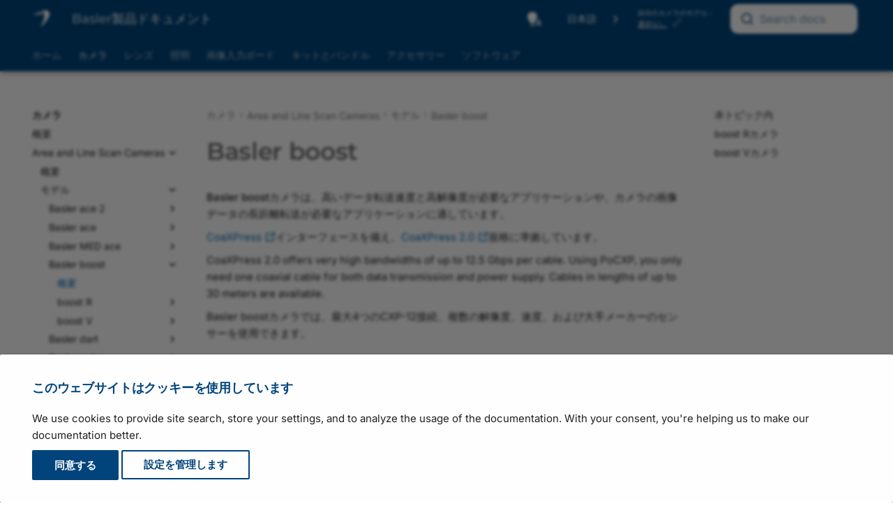

--- FILE ---
content_type: text/html
request_url: https://ja.docs.baslerweb.com/basler-boost
body_size: 25924
content:
<!doctype html><html lang="ja" class="no-js" data-wg-translated="ja"> <head><meta charset="utf-8"><meta http-equiv="X-UA-Compatible" content="IE=edge"><meta name="viewport" content="width=device-width, initial-scale=1.0"><meta name="author" content="Basler AG"><link rel="canonical" href="https://ja.docs.baslerweb.com/basler-boost"><link rel="shortcut icon" href="assets/stylesheets/images/favicon.png"><link rel="preload" as="image" href="./assets/stylesheets/images/basler_logo.svg"><title>Basler boost | Basler製品ドキュメント</title><link rel="stylesheet" href="assets/stylesheets/main.c0d16a3a.min.css"><link rel="stylesheet" href="assets/stylesheets/palette.ab4e12ef.min.css"><link rel="stylesheet" href="assets/external/fonts.googleapis.com/css.775d2783.css"><link rel="preload" href="./assets/fonts/montserrat-v26-latin-regular.woff2" as="font" type="font/woff2" crossorigin=""><link rel="preload" href="./assets/fonts/montserrat-v26-latin-600.woff2" as="font" type="font/woff2" crossorigin=""><style>
        @font-face {
            font-display: fallback;
            font-family: 'Montserrat';
            font-style: normal;
            font-weight: 400;
            src: url('./assets/fonts/montserrat-v26-latin-regular.woff2') format('woff2');
        }

        @font-face {
          font-display: fallback;
          font-family: 'Montserrat';
          font-style: normal;
          font-weight: 600;
          src: url('./assets/fonts/montserrat-v26-latin-600.woff2') format('woff2');
        }
        :root {
          --md-text-font: "Inter";
          --md-headings-font: "Montserrat";
          --md-code-font: "Roboto Mono";
        }
      </style><link rel="stylesheet" href="assets/stylesheets/vendor/weglot.min.css"><link rel="stylesheet" href="assets/stylesheets/vendor/selectize.default.min.css"><link rel="stylesheet" href="assets/stylesheets/vendor/autocomplete-theme.css"><link rel="stylesheet" href="assets/stylesheets/bpd.css"><link rel="stylesheet" href="assets/stylesheets/vendor/fontawesome.css"><link rel="stylesheet" href="assets/stylesheets/vendor/regular.css"><link rel="stylesheet" href="assets/stylesheets/vendor/solid.css"><link rel="stylesheet" href="assets/stylesheets/vendor/font-mfizz.css"><script>__md_scope=new URL(".",location),__md_hash=e=>[...e].reduce((e,_)=>(e<<5)-e+_.charCodeAt(0),0),__md_get=(e,_=localStorage,t=__md_scope)=>JSON.parse(_.getItem(t.pathname+"."+e)),__md_set=(e,_,t=localStorage,a=__md_scope)=>{try{t.setItem(a.pathname+"."+e,JSON.stringify(_))}catch(e){}}</script><script id="__analytics">
    window._topicTitle = "Basler boost";
    window._topicURL = "/basler-boost.html";
    window._helpVersion = "120";
    window._property = "G-S208SXZE43";

    /* Create script tag */
    var script = document.createElement("script");
    script.async = true;
    script.src = "https://www.googletagmanager.com/gtag/js?id=G-S208SXZE43";

    /* Inject script tag */
    var container = document.getElementById("__analytics");
    container.insertAdjacentElement("afterEnd", script);

    window.dataLayer = window.dataLayer || [];
    function gtag() { window.dataLayer.push(arguments); }
    gtag('js', new Date());
</script><script>var consent;"undefined"==typeof __md_analytics||(consent=__md_get("__consent"))&&consent.analytics&&__md_analytics()</script><script type="application/json" id="weglot-data">{"allLanguageUrls":{"en":"https://docs.baslerweb.com/basler-boost","ja":"https://ja.docs.baslerweb.com/basler-boost","zh":"https://zh.docs.baslerweb.com/basler-boost"},"originalCanonicalUrl":"https://docs.baslerweb.com/basler-boost","originalPath":"/basler-boost","settings":{"auto_switch":false,"auto_switch_fallback":null,"category":11,"custom_settings":{"button_style":{"with_name":true,"full_name":true,"is_dropdown":true,"with_flags":false,"flag_type":"rectangle_mat","custom_css":".wg-drop.country-selector {\r\n    background-color: transparent !important;\r\n}\r\n\r\n.wg-drop.country-selector a {\r\n    height: 1.2rem;\r\n    line-height: 1.2rem;\r\n}\r\n\r\n.wg-drop.country-selector .wgcurrent {\r\n    border: none !important;\r\n}\r\n\r\n.wg-drop.country-selector .wgcurrent a {\r\n    padding-right: 32px;\r\n}\r\n\r\n.wg-drop.country-selector .wgcurrent::after {\r\n    height: 1.3rem;\r\n    line-height: 1.3rem;\r\n    filter: invert(100%)!important;\r\n}\r\n\r\n.wg-drop.country-selector.closed .wgcurrent::after {\r\n    -webkit-transform: none;\r\n    transform: none;\r\n}\r\n\r\n.wg-drop.country-selector ul {\r\n    background-color: var(--md-primary-fg-color) !important;\r\n    border: none !important;\r\n    border-radius: .2rem;\r\n    box-shadow: 4px 4px 6px -4px rgba(0,0,0,0.75)\r\n}\r\n\r\n.country-selector a {\r\n    color: white !important;\r\n    font-size: .7rem;\r\n}"},"switchers":[],"translate_images":false,"subdomain":false,"dynamic":"","extra_merged_selectors":["code","tspan"],"translate_search":false,"loading_bar":true,"hide_switcher":false,"wait_transition":true,"dynamicPushState":true,"definitions":{}},"deleted_at":null,"dynamics":[],"excluded_blocks":[{"value":".headerlink","description":null},{"value":".tabbed-set","description":null},{"value":".md-search__output","description":null},{"value":".highlight","description":null},{"value":".notranslate","description":null},{"value":".ds-dataset-1","description":null}],"excluded_paths":[{"excluded_languages":[],"language_button_displayed":true,"type":"CONTAIN","value":"/live_docu"},{"excluded_languages":[],"language_button_displayed":true,"type":"CONTAIN","value":"/images/drawing-basler-lens-terms-and-conventions.svg"},{"excluded_languages":[],"language_button_displayed":true,"type":"CONTAIN","value":"/images/drawing-bcon-lvds-timing.svg"},{"excluded_languages":[],"language_button_displayed":true,"type":"CONTAIN","value":"/images/drawing-circuit-diagram-slp-strobe-controller.svg"},{"excluded_languages":[],"language_button_displayed":true,"type":"CONTAIN","value":"/images/drawing-lut-value-all-12-bit.svg"},{"excluded_languages":[],"language_button_displayed":true,"type":"CONTAIN","value":"/images/drawing-lut-value-all-10-bit.svg"},{"excluded_languages":[],"language_button_displayed":true,"type":"CONTAIN","value":"/licensing-information"},{"excluded_languages":[],"language_button_displayed":true,"type":"CONTAIN","value":"/privacy-statement"},{"excluded_languages":[],"language_button_displayed":true,"type":"CONTAIN","value":"/404"},{"excluded_languages":[],"language_button_displayed":true,"type":"CONTAIN","value":"/privacy-policy"},{"excluded_languages":[],"language_button_displayed":true,"type":"CONTAIN","value":"/files/"},{"excluded_languages":[],"language_button_displayed":true,"type":"CONTAIN","value":"/visualapplets/"},{"excluded_languages":[],"language_button_displayed":true,"type":"CONTAIN","value":"/pylonapi/"},{"excluded_languages":[],"language_button_displayed":true,"type":"CONTAIN","value":"/frame-grabbers/"},{"excluded_languages":[],"language_button_displayed":true,"type":"CONTAIN","value":"/knowledge/"},{"excluded_languages":[],"language_button_displayed":true,"type":"CONTAIN","value":"/knowledge-articles"},{"excluded_languages":[],"language_button_displayed":true,"type":"CONTAIN","value":"/basler-vision-connector*"},{"excluded_languages":[],"language_button_displayed":true,"type":"CONTAIN","value":"/basler-vision-connector"},{"excluded_languages":[],"language_button_displayed":true,"type":"CONTAIN","value":"/basler-vision-connector-getting-started"},{"excluded_languages":[],"language_button_displayed":false,"type":"START_WITH","value":"/basler-vision-connector-"},{"excluded_languages":[],"language_button_displayed":true,"type":"CONTAIN","value":"/basler-vision-connector/"},{"excluded_languages":[],"language_button_displayed":true,"type":"CONTAIN","value":"/stereovisard/"},{"excluded_languages":[],"language_button_displayed":false,"type":"IS_EXACTLY","value":"/frame-grabbers"},{"excluded_languages":[],"language_button_displayed":false,"type":"IS_EXACTLY","value":"/frame-grabbers/history"},{"excluded_languages":[],"language_button_displayed":false,"type":"IS_EXACTLY","value":"/frame-grabbers/acquisition-applets-for-imaworx-cxp-12-quad"},{"excluded_languages":[],"language_button_displayed":false,"type":"IS_EXACTLY","value":"/frame-grabbers/gpiotool"},{"excluded_languages":[],"language_button_displayed":false,"type":"IS_EXACTLY","value":"/frame-grabbers/safety-instructions-frame-grabbers"},{"excluded_languages":[],"language_button_displayed":false,"type":"CONTAIN","value":"/safety-instructions-en"},{"excluded_languages":[],"language_button_displayed":false,"type":"CONTAIN","value":"/safety-instructions-de"},{"excluded_languages":[],"language_button_displayed":false,"type":"CONTAIN","value":"/safety-instructions-fr"},{"excluded_languages":[],"language_button_displayed":false,"type":"CONTAIN","value":"/safety-instructions-ita"},{"excluded_languages":[],"language_button_displayed":false,"type":"CONTAIN","value":"/safety-instructions-es"},{"excluded_languages":[],"language_button_displayed":false,"type":"CONTAIN","value":"/safety-instructions-jp"}],"external_enabled":false,"host":"docs.baslerweb.com","is_dns_set":false,"is_https":true,"language_from":"en","language_from_custom_flag":null,"language_from_custom_name":null,"languages":[{"connect_host_destination":{"is_dns_set":true,"created_on_aws":1682602834,"host":"zh.docs.baslerweb.com"},"custom_code":null,"custom_flag":null,"custom_local_name":null,"custom_name":null,"enabled":true,"language_to":"zh"},{"connect_host_destination":{"is_dns_set":true,"created_on_aws":1682602834,"host":"ja.docs.baslerweb.com"},"custom_code":null,"custom_flag":null,"custom_local_name":null,"custom_name":null,"enabled":true,"language_to":"ja"}],"media_enabled":false,"page_views_enabled":true,"technology_id":12,"technology_name":"Other","translation_engine":3,"url_type":"SUBDOMAIN","versions":{"translation":1737633429,"slugTranslation":1737726067}}}</script>
<script async="" src="https://cdn.weglot.com/weglot.min.js?api_key=wg_7be70a2e73ad21b4f06df5c273cbfb9a2&hide_switcher=true" type="text/javascript"></script><link href="https://docs.baslerweb.com/basler-boost" hreflang="en" rel="alternate"><link href="https://ja.docs.baslerweb.com/basler-boost" hreflang="ja" rel="alternate"><link href="https://zh.docs.baslerweb.com/basler-boost" hreflang="zh" rel="alternate"></head> <body dir="ltr" data-md-color-scheme="default" data-md-color-primary="custom" data-md-color-accent="custom"> <input class="md-toggle" data-md-toggle="drawer" type="checkbox" id="__drawer" autocomplete="off"> <input class="md-toggle" data-md-toggle="search" type="checkbox" id="__search" autocomplete="off"> <label class="md-overlay" for="__drawer"></label> <div data-md-component="skip"> <a href="#basler-boost" class="md-skip"> コンテンツにスキップ </a> </div> <div data-md-component="announce"> </div> <div data-md-color-scheme="default" data-md-component="outdated" hidden=""> </div> <header class="md-header md-header--shadow md-header--lifted" data-md-component="header"> <div class="staging-banner">STAGING SERVER</div> <div class="dev-banner">DEVELOPMENT SERVER</div> <nav class="md-header__inner md-grid" aria-label="Header"> <a href="." title="Basler製品ドキュメント" class="md-header__button md-logo" aria-label="Basler Product Documentation" data-md-component="logo"> <img src="assets/stylesheets/images/basler_logo.svg" alt="ロゴ"> </a> <label class="md-header__button md-icon" for="__drawer" id="menu"> <svg xmlns="http://www.w3.org/2000/svg" viewBox="0 0 24 24"><path d="M3 6h18v2H3V6m0 5h18v2H3v-2m0 5h18v2H3v-2Z"></path></svg> </label> <div class="md-header__title"> <div class="md-header__ellipsis"> <div class="md-header__topic"> <span id="site-label" class="md-ellipsis"> <span id="site-title">Basler製品ドキュメント</span><span id="site-subtitle">ドラフト版</span> </span> </div> <div class="md-header__topic" data-md-component="header-topic"> <span class="md-ellipsis"> 概要 </span> </div> </div> </div> <a id="autocomplete__mobile" class="md-header__button md-header__option"> <span class="md-icon fa-solid fa-magnifying-glass fa-xl"></span> </a> <div class="popup-toggle-container"> <input type="checkbox" id="popup-toggle"> <label for="popup-toggle" class="md-header__button md-icon popup-toggle fa-solid fa-ellipsis-vertical fa-xl"></label> <div class="header-popup" id="header-popup"> <div class="popup-item"> <form class="md-header__option" data-md-component="palette"> <input class="md-option" data-md-color-media="(prefers-color-scheme)" data-md-color-scheme="default" data-md-color-primary="custom" data-md-color-accent="custom" aria-label="Automatic mode enabled. Click to switch to dark mode." type="radio" name="__palette" id="__palette_0"> <label class="md-header__button md-icon" title="自動モードが有効です。クリックすると、ダークモードに切り替わります。" for="__palette_1" hidden=""> <svg xmlns="http://www.w3.org/2000/svg" viewBox="0 0 24 24"><path d="M9 2C5.13 2 2 5.13 2 9c0 2.38 1.19 4.47 3 5.74V17c0 .55.45 1 1 1h6c.55 0 1-.45 1-1v-2.26c1.81-1.27 3-3.36 3-5.74 0-3.87-3.13-7-7-7M6 21c0 .55.45 1 1 1h4c.55 0 1-.45 1-1v-1H6v1m13-8h-2l-3.2 9h1.9l.7-2h3.2l.7 2h1.9L19 13m-2.15 5.65L18 15l1.15 3.65h-2.3Z"></path></svg> </label> <input class="md-option" data-md-color-media="(prefers-color-scheme: dark)" data-md-color-scheme="slate" data-md-color-primary="custom" data-md-color-accent="custom" aria-label="Dark mode enabled. Click to switch to light mode." type="radio" name="__palette" id="__palette_1"> <label class="md-header__button md-icon" title="ダークモードが有効です。クリックするとライトモードに切り替わります。" for="__palette_2" hidden=""> <svg xmlns="http://www.w3.org/2000/svg" viewBox="0 0 24 24"><path d="M6 21c0 .55.45 1 1 1h4c.55 0 1-.45 1-1v-1H6v1m7-4.68V17c0 .55-.45 1-1 1H6c-.55 0-1-.45-1-1v-2.26C3.19 13.47 2 11.38 2 9c0-3.87 3.13-7 7-7 1.65 0 3.16.57 4.35 1.5C10.8 4.57 9 7.07 9 10c0 2.79 1.64 5.19 4 6.32m7.92-6.38-1.42-.91-1.4.97.4-1.65-1.33-1.03 1.68-.11.56-1.61.63 1.58 1.68.04-1.3 1.08.5 1.64M19.39 13c-1.89 2.27-5.36 2.19-7.17-.05C10 10.13 11.56 6 15 5.34c.34-.05.64.29.5.63-.45 1.28-.38 2.74.35 4a4.622 4.622 0 0 0 3.27 2.28c.35.05.5.49.27.75Z"></path></svg> </label> <input class="md-option" data-md-color-media="(prefers-color-scheme: light)" data-md-color-scheme="default" data-md-color-primary="custom" data-md-color-accent="custom" aria-label="Light mode enabled. Click to switch to automatic mode." type="radio" name="__palette" id="__palette_2"> <label class="md-header__button md-icon" title="ライトモードが有効です。クリックすると、自動モードに切り替わります。" for="__palette_0" hidden=""> <svg xmlns="http://www.w3.org/2000/svg" viewBox="0 0 24 24"><path d="M12 2a7 7 0 0 0-7 7c0 2.38 1.19 4.47 3 5.74V17a1 1 0 0 0 1 1h6a1 1 0 0 0 1-1v-2.26c1.81-1.27 3-3.36 3-5.74a7 7 0 0 0-7-7M9 21a1 1 0 0 0 1 1h4a1 1 0 0 0 1-1v-1H9v1Z"></path></svg> </label> </form> <script>var media,input,key,value,palette=__md_get("__palette");if(palette&&palette.color){"(prefers-color-scheme)"===palette.color.media&&(media=matchMedia("(prefers-color-scheme: light)"),input=document.querySelector(media.matches?"[data-md-color-media='(prefers-color-scheme: light)']":"[data-md-color-media='(prefers-color-scheme: dark)']"),palette.color.media=input.getAttribute("data-md-color-media"),palette.color.scheme=input.getAttribute("data-md-color-scheme"),palette.color.primary=input.getAttribute("data-md-color-primary"),palette.color.accent=input.getAttribute("data-md-color-accent"));for([key,value]of Object.entries(palette.color))document.body.setAttribute("data-md-color-"+key,value)}</script> </div> <div class="popup-item"> <div id="country-selector-container"></div> </div> <div class="popup-item"> <div class="filter-container hidden"> <span>自分のカメラのモデル：</span> <div> <a href="#" id="device-link"></a> <img id="device-prototype" class="btn-modal hidden" data-connect="#prototype-dialog" src="./assets/stylesheets/images/basler_warning.svg" title="このカメラは連続生産されていません"> <a class="btn-modal device-link" data-connect="#settings-dialog"> <span class="no-device">選択なし</span> <img id="device-edit" src="./assets/stylesheets/images/basler_edit.svg" title="カメラモデルの変更"> </a> </div> </div> </div> <div class="popup-item"> <div id="autocomplete" class="md-header__option"></div> </div> </div> </div> <div id="search"></div> <div id="search-disabled" class="hidden"> <label class="md-header__button md-icon" for="__search"> <svg xmlns="http://www.w3.org/2000/svg" viewBox="0 0 24 24"><path d="M9.5 3A6.5 6.5 0 0 1 16 9.5c0 1.61-.59 3.09-1.56 4.23l.27.27h.79l5 5-1.5 1.5-5-5v-.79l-.27-.27A6.516 6.516 0 0 1 9.5 16 6.5 6.5 0 0 1 3 9.5 6.5 6.5 0 0 1 9.5 3m0 2C7 5 5 7 5 9.5S7 14 9.5 14 14 12 14 9.5 12 5 9.5 5Z"></path></svg> </label> <div class="md-search" role="dialog"> <div class="md-search__inner" role="search" style="top: -2px; padding-left: 20px"> <form class="md-search__form" name="search_disabled"> <input type="text" class="md-search__input" name="query" aria-label="Search" placeholder="検索" autocapitalize="off" autocorrect="off" autocomplete="off" spellcheck="false"> <label class="md-search__icon md-icon" for="__search"> <svg xmlns="http://www.w3.org/2000/svg" viewBox="0 0 24 24"><path d="M9.5 3A6.5 6.5 0 0 1 16 9.5c0 1.61-.59 3.09-1.56 4.23l.27.27h.79l5 5-1.5 1.5-5-5v-.79l-.27-.27A6.516 6.516 0 0 1 9.5 16 6.5 6.5 0 0 1 3 9.5 6.5 6.5 0 0 1 9.5 3m0 2C7 5 5 7 5 9.5S7 14 9.5 14 14 12 14 9.5 12 5 9.5 5Z"></path></svg> <svg xmlns="http://www.w3.org/2000/svg" viewBox="0 0 24 24"><path d="M20 11v2H8l5.5 5.5-1.42 1.42L4.16 12l7.92-7.92L13.5 5.5 8 11h12Z"></path></svg> </label> </form> </div> </div> </div> </nav> <nav class="md-tabs" aria-label="Tabs" data-md-component="tabs"> <div class="md-grid"> <ul class="md-tabs__list"> <li class="md-tabs__item"> <a href="index.html" class="md-tabs__link"> ホーム </a> </li> <li class="md-tabs__item md-tabs__item--active"> <a href="cameras.html" class="md-tabs__link"> カメラ </a> </li> <li class="md-tabs__item"> <a href="lenses.html" class="md-tabs__link"> レンズ </a> </li> <li class="md-tabs__item"> <a href="illumination.html" class="md-tabs__link"> 照明 </a> </li> <li class="md-tabs__item"> <a href="acquisition-cards.html" class="md-tabs__link"> 画像入力ボード </a> </li> <li class="md-tabs__item"> <a href="embedded-vision-kits.html" class="md-tabs__link"> キットとバンドル </a> </li> <li class="md-tabs__item"> <a href="accessories.html" class="md-tabs__link"> アクセサリー </a> </li> <li class="md-tabs__item"> <a href="software.html" class="md-tabs__link"> ソフトウェア </a> </li> </ul> </div> </nav> </header> <div class="md-container" data-md-component="container"> <main class="md-main" data-md-component="main"> <div class="md-main__inner md-grid"> <div class="md-sidebar md-sidebar--primary" data-md-component="sidebar" data-md-type="navigation"> <div class="md-sidebar__scrollwrap"> <div class="md-sidebar__inner"> <nav class="md-nav md-nav--primary md-nav--lifted" aria-label="Navigation" data-md-level="0"> <label class="md-nav__title" for="__drawer"> <a href="." title="Basler製品ドキュメント" class="md-nav__button md-logo" aria-label="Basler Product Documentation" data-md-component="logo"> <img src="assets/stylesheets/images/basler_logo.svg" alt="ロゴ"> </a> Basler製品ドキュメント </label> <ul class="md-nav__list" data-md-scrollfix=""> <li class="md-nav__item"> <a href="index.html" class="md-nav__link" data-title="Overview"> ホーム </a> </li> <li class="md-nav__item md-nav__item--active md-nav__item--section md-nav__item--nested"> <input class="md-nav__toggle md-toggle " type="checkbox" id="__nav_2" checked=""> <label class="md-nav__link" for="__nav_2" id="__nav_2_label" tabindex=""> <span class="md-ellipsis"> カメラ </span> <span class="md-nav__icon md-icon"></span> </label> <nav class="md-nav" data-md-level="1" aria-labelledby="__nav_2_label" aria-expanded="true"> <label class="md-nav__title" for="__nav_2"> <span class="md-nav__icon md-icon"></span> カメラ </label> <ul class="md-nav__list" data-md-scrollfix=""> <li class="md-nav__item"> <a href="cameras.html" class="md-nav__link" data-title="Overview"> <span class="md-ellipsis"> 概要 </span> </a> </li> <li class="md-nav__item md-nav__item--active md-nav__item--nested"> <input class="md-nav__toggle md-toggle " type="checkbox" id="__nav_2_2" checked=""> <label class="md-nav__link" for="__nav_2_2" id="__nav_2_2_label" tabindex="0"> <span class="md-ellipsis"> Area and Line Scan Cameras </span> <span class="md-nav__icon md-icon"></span> </label> <nav class="md-nav" data-md-level="2" aria-labelledby="__nav_2_2_label" aria-expanded="true"> <label class="md-nav__title" for="__nav_2_2"> <span class="md-nav__icon md-icon"></span> Area and Line Scan Cameras </label> <ul class="md-nav__list" data-md-scrollfix=""> <li class="md-nav__item"> <a href="area-and-line-scan-cameras.html" class="md-nav__link" data-title="Overview"> <span class="md-ellipsis"> 概要 </span> </a> </li> <li class="md-nav__item md-nav__item--active md-nav__item--nested"> <input class="md-nav__toggle md-toggle " type="checkbox" id="__nav_2_2_2" checked=""> <label class="md-nav__link" for="__nav_2_2_2" id="__nav_2_2_2_label" tabindex="0"> <span class="md-ellipsis"> モデル </span> <span class="md-nav__icon md-icon"></span> </label> <nav class="md-nav" data-md-level="3" aria-labelledby="__nav_2_2_2_label" aria-expanded="true"> <label class="md-nav__title" for="__nav_2_2_2"> <span class="md-nav__icon md-icon"></span> モデル </label> <ul class="md-nav__list" data-md-scrollfix=""> <li class="md-nav__item md-nav__item--nested"> <input class="md-nav__toggle md-toggle " type="checkbox" id="__nav_2_2_2_1"> <label class="md-nav__link" for="__nav_2_2_2_1" id="__nav_2_2_2_1_label" tabindex="0"> <span class="md-ellipsis"> Basler ace 2 </span> <span class="md-nav__icon md-icon"></span> </label> <nav class="md-nav" data-md-level="4" aria-labelledby="__nav_2_2_2_1_label" aria-expanded="false"> <label class="md-nav__title" for="__nav_2_2_2_1"> <span class="md-nav__icon md-icon"></span> Basler ace 2 </label> <ul class="md-nav__list" data-md-scrollfix=""> <li class="md-nav__item"> <a href="basler-ace-2.html" class="md-nav__link" data-title="Overview"> <span class="md-ellipsis"> 概要 </span> </a> </li> <li class="md-nav__item md-nav__item--nested"> <input class="md-nav__toggle md-toggle " type="checkbox" id="__nav_2_2_2_1_2"> <label class="md-nav__link" for="__nav_2_2_2_1_2" id="__nav_2_2_2_1_2_label" tabindex="0"> <span class="md-ellipsis"> ace 2 R </span> <span class="md-nav__icon md-icon"></span> </label> <nav class="md-nav" data-md-level="5" aria-labelledby="__nav_2_2_2_1_2_label" aria-expanded="false"> <label class="md-nav__title" for="__nav_2_2_2_1_2"> <span class="md-nav__icon md-icon"></span> ace 2 R </label> <ul class="md-nav__list" data-md-scrollfix=""> <li class="md-nav__item"> <a href="a2a1920-51gcbas.html" class="md-nav__link" data-title="a2A1920-51gcBAS"> <span class="md-ellipsis"> a2A1920-51gcBAS </span> </a> </li> <li class="md-nav__item"> <a href="a2a1920-51gcip67.html" class="md-nav__link" data-title="a2A1920-51gcIP67"> <span class="md-ellipsis"> a2A1920-51gcIP67 </span> </a> </li> <li class="md-nav__item"> <a href="a2a1920-51gcpro.html" class="md-nav__link" data-title="a2A1920-51gcPRO"> <span class="md-ellipsis"> a2A1920-51gcPRO </span> </a> </li> <li class="md-nav__item"> <a href="a2a1920-51gmbas.html" class="md-nav__link" data-title="a2A1920-51gmBAS"> <span class="md-ellipsis"> a2A1920-51gmBAS </span> </a> </li> <li class="md-nav__item"> <a href="a2a1920-51gmip67.html" class="md-nav__link" data-title="a2A1920-51gmIP67"> <span class="md-ellipsis"> a2A1920-51gmIP67 </span> </a> </li> <li class="md-nav__item"> <a href="a2a1920-51gmpro.html" class="md-nav__link" data-title="a2A1920-51gmPRO"> <span class="md-ellipsis"> a2A1920-51gmPRO </span> </a> </li> <li class="md-nav__item"> <a href="a2a1920-160ucbas.html" class="md-nav__link" data-title="a2A1920-160ucBAS"> <span class="md-ellipsis"> a2A1920-160ucBAS </span> </a> </li> <li class="md-nav__item"> <a href="a2a1920-160ucpro.html" class="md-nav__link" data-title="a2A1920-160ucPRO"> <span class="md-ellipsis"> a2A1920-160ucPRO </span> </a> </li> <li class="md-nav__item"> <a href="a2a1920-160umbas.html" class="md-nav__link" data-title="a2A1920-160umBAS"> <span class="md-ellipsis"> a2A1920-160umBAS </span> </a> </li> <li class="md-nav__item"> <a href="a2a1920-160umpro.html" class="md-nav__link" data-title="a2A1920-160umPRO"> <span class="md-ellipsis"> a2A1920-160umPRO </span> </a> </li> <li class="md-nav__item"> <a href="a2a1920-165g5cbas.html" class="md-nav__link" data-title="a2A1920-165g5cBAS"> <span class="md-ellipsis"> a2A1920-165g5cBAS </span> </a> </li> <li class="md-nav__item"> <a href="a2a1920-165g5mbas.html" class="md-nav__link" data-title="a2A1920-165g5mBAS"> <span class="md-ellipsis"> a2A1920-165g5mBAS </span> </a> </li> <li class="md-nav__item"> <a href="a2a2048-37gcbas.html" class="md-nav__link" data-title="a2A2048-37gcBAS"> <span class="md-ellipsis"> a2A2048-37gcBAS </span> </a> </li> <li class="md-nav__item"> <a href="a2a2048-37gcpro.html" class="md-nav__link" data-title="a2A2048-37gcPRO"> <span class="md-ellipsis"> a2A2048-37gcPRO </span> </a> </li> <li class="md-nav__item"> <a href="a2a2048-37gmbas.html" class="md-nav__link" data-title="a2A2048-37gmBAS"> <span class="md-ellipsis"> a2A2048-37gmBAS </span> </a> </li> <li class="md-nav__item"> <a href="a2a2048-37gmpro.html" class="md-nav__link" data-title="a2A2048-37gmPRO"> <span class="md-ellipsis"> a2A2048-37gmPRO </span> </a> </li> <li class="md-nav__item"> <a href="a2a2048-114g5cbas.html" class="md-nav__link" data-title="a2A2048-114g5cBAS"> <span class="md-ellipsis"> a2A2048-114g5cBAS </span> </a> </li> <li class="md-nav__item"> <a href="a2a2048-114g5mbas.html" class="md-nav__link" data-title="a2A2048-114g5mBAS"> <span class="md-ellipsis"> a2A2048-114g5mBAS </span> </a> </li> <li class="md-nav__item"> <a href="a2a2048-114ucbas.html" class="md-nav__link" data-title="a2A2048-114ucBAS"> <span class="md-ellipsis"> a2A2048-114ucBAS </span> </a> </li> <li class="md-nav__item"> <a href="a2a2048-114ucpro.html" class="md-nav__link" data-title="a2A2048-114ucPRO"> <span class="md-ellipsis"> a2A2048-114ucPRO </span> </a> </li> <li class="md-nav__item"> <a href="a2a2048-114umbas.html" class="md-nav__link" data-title="a2A2048-114umBAS"> <span class="md-ellipsis"> a2A2048-114umBAS </span> </a> </li> <li class="md-nav__item"> <a href="a2a2048-114umpro.html" class="md-nav__link" data-title="a2A2048-114umPRO"> <span class="md-ellipsis"> a2A2048-114umPRO </span> </a> </li> <li class="md-nav__item"> <a href="a2a2440-98g5cbas.html" class="md-nav__link" data-title="a2A2440-98g5cBAS"> <span class="md-ellipsis"> a2A2440-98g5cBAS </span> </a> </li> <li class="md-nav__item"> <a href="a2a2440-98g5mbas.html" class="md-nav__link" data-title="a2A2440-98g5mBAS"> <span class="md-ellipsis"> a2A2440-98g5mBAS </span> </a> </li> <li class="md-nav__item"> <a href="a2a2448-23gcbas.html" class="md-nav__link" data-title="a2A2448-23gcBAS"> <span class="md-ellipsis"> a2A2448-23gcBAS </span> </a> </li> <li class="md-nav__item"> <a href="a2a2448-23gcip67.html" class="md-nav__link" data-title="a2A2448-23gcIP67"> <span class="md-ellipsis"> a2A2448-23gcIP67 </span> </a> </li> <li class="md-nav__item"> <a href="a2a2448-23gcpro.html" class="md-nav__link" data-title="a2A2448-23gcPRO"> <span class="md-ellipsis"> a2A2448-23gcPRO </span> </a> </li> <li class="md-nav__item"> <a href="a2a2448-23gmbas.html" class="md-nav__link" data-title="a2A2448-23gmBAS"> <span class="md-ellipsis"> a2A2448-23gmBAS </span> </a> </li> <li class="md-nav__item"> <a href="a2a2448-23gmip67.html" class="md-nav__link" data-title="a2A2448-23gmIP67"> <span class="md-ellipsis"> a2A2448-23gmIP67 </span> </a> </li> <li class="md-nav__item"> <a href="a2a2448-23gmpro.html" class="md-nav__link" data-title="a2A2448-23gmPRO"> <span class="md-ellipsis"> a2A2448-23gmPRO </span> </a> </li> <li class="md-nav__item"> <a href="a2a2448-75ucbas.html" class="md-nav__link" data-title="a2A2448-75ucBAS"> <span class="md-ellipsis"> a2A2448-75ucBAS </span> </a> </li> <li class="md-nav__item"> <a href="a2a2448-75ucpro.html" class="md-nav__link" data-title="a2A2448-75ucPRO"> <span class="md-ellipsis"> a2A2448-75ucPRO </span> </a> </li> <li class="md-nav__item"> <a href="a2a2448-75umbas.html" class="md-nav__link" data-title="a2A2448-75umBAS"> <span class="md-ellipsis"> a2A2448-75umBAS </span> </a> </li> <li class="md-nav__item"> <a href="a2a2448-75umpro.html" class="md-nav__link" data-title="a2A2448-75umPRO"> <span class="md-ellipsis"> a2A2448-75umPRO </span> </a> </li> <li class="md-nav__item"> <a href="a2a2448-105g5cbas.html" class="md-nav__link" data-title="a2A2448-105g5cBAS"> <span class="md-ellipsis"> a2A2448-105g5cBAS </span> </a> </li> <li class="md-nav__item"> <a href="a2a2448-105g5mbas.html" class="md-nav__link" data-title="a2A2448-105g5mBAS"> <span class="md-ellipsis"> a2A2448-105g5mBAS </span> </a> </li> <li class="md-nav__item"> <a href="a2a2464-23gcbas.html" class="md-nav__link" data-title="a2A2464-23gcBAS"> <span class="md-ellipsis"> a2A2464-23gcBAS </span> </a> </li> <li class="md-nav__item"> <a href="a2a2464-23gmbas.html" class="md-nav__link" data-title="a2A2464-23gmBAS"> <span class="md-ellipsis"> a2A2464-23gmBAS </span> </a> </li> <li class="md-nav__item"> <a href="a2a2464-23gcpro.html" class="md-nav__link" data-title="a2A2464-23gcPRO"> <span class="md-ellipsis"> a2A2464-23gcPRO </span> </a> </li> <li class="md-nav__item"> <a href="a2a2464-23gmpro.html" class="md-nav__link" data-title="a2A2464-23gmPRO"> <span class="md-ellipsis"> a2A2464-23gmPRO </span> </a> </li> <li class="md-nav__item"> <a href="a2a2464-77ucbas.html" class="md-nav__link" data-title="a2A2464-77ucBAS"> <span class="md-ellipsis"> a2A2464-77ucBAS </span> </a> </li> <li class="md-nav__item"> <a href="a2a2464-77umbas.html" class="md-nav__link" data-title="a2A2464-77umBAS"> <span class="md-ellipsis"> a2A2464-77umBAS </span> </a> </li> <li class="md-nav__item"> <a href="a2a2464-77ucpro.html" class="md-nav__link" data-title="a2A2464-77ucPRO"> <span class="md-ellipsis"> a2A2464-77ucPRO </span> </a> </li> <li class="md-nav__item"> <a href="a2a2464-77umpro.html" class="md-nav__link" data-title="a2A2464-77umPRO"> <span class="md-ellipsis"> a2A2464-77umPRO </span> </a> </li> <li class="md-nav__item"> <a href="a2a2464-115g5cbas.html" class="md-nav__link" data-title="a2A2464-115g5cBAS"> <span class="md-ellipsis"> a2A2464-115g5cBAS </span> </a> </li> <li class="md-nav__item"> <a href="a2a2464-115g5mbas.html" class="md-nav__link" data-title="a2A2464-115g5mBAS"> <span class="md-ellipsis"> a2A2464-115g5mBAS </span> </a> </li> <li class="md-nav__item"> <a href="a2a2590-22gcbas.html" class="md-nav__link" data-title="a2A2590-22gcBAS"> <span class="md-ellipsis"> a2A2590-22gcBAS </span> </a> </li> <li class="md-nav__item"> <a href="a2a2590-22gcpro.html" class="md-nav__link" data-title="a2A2590-22gcPRO"> <span class="md-ellipsis"> a2A2590-22gcPRO </span> </a> </li> <li class="md-nav__item"> <a href="a2a2590-22gmbas.html" class="md-nav__link" data-title="a2A2590-22gmBAS"> <span class="md-ellipsis"> a2A2590-22gmBAS </span> </a> </li> <li class="md-nav__item"> <a href="a2a2590-22gmpro.html" class="md-nav__link" data-title="a2A2590-22gmPRO"> <span class="md-ellipsis"> a2A2590-22gmPRO </span> </a> </li> <li class="md-nav__item"> <a href="a2a2590-60ucbas.html" class="md-nav__link" data-title="a2A2590-60ucBAS"> <span class="md-ellipsis"> a2A2590-60ucBAS </span> </a> </li> <li class="md-nav__item"> <a href="a2a2590-60ucpro.html" class="md-nav__link" data-title="a2A2590-60ucPRO"> <span class="md-ellipsis"> a2A2590-60ucPRO </span> </a> </li> <li class="md-nav__item"> <a href="a2a2590-60umbas.html" class="md-nav__link" data-title="a2A2590-60umBAS"> <span class="md-ellipsis"> a2A2590-60umBAS </span> </a> </li> <li class="md-nav__item"> <a href="a2a2590-60umpro.html" class="md-nav__link" data-title="a2A2590-60umPRO"> <span class="md-ellipsis"> a2A2590-60umPRO </span> </a> </li> <li class="md-nav__item"> <a href="a2a2600-20gcbas.html" class="md-nav__link" data-title="a2A2600-20gcBAS"> <span class="md-ellipsis"> a2A2600-20gcBAS </span> </a> </li> <li class="md-nav__item"> <a href="a2a2600-20gcpro.html" class="md-nav__link" data-title="a2A2600-20gcPRO"> <span class="md-ellipsis"> a2A2600-20gcPRO </span> </a> </li> <li class="md-nav__item"> <a href="a2a2600-20gmbas.html" class="md-nav__link" data-title="a2A2600-20gmBAS"> <span class="md-ellipsis"> a2A2600-20gmBAS </span> </a> </li> <li class="md-nav__item"> <a href="a2a2600-20gmpro.html" class="md-nav__link" data-title="a2A2600-20gmPRO"> <span class="md-ellipsis"> a2A2600-20gmPRO </span> </a> </li> <li class="md-nav__item"> <a href="a2a2600-64ucbas.html" class="md-nav__link" data-title="a2A2600-64ucBAS"> <span class="md-ellipsis"> a2A2600-64ucBAS </span> </a> </li> <li class="md-nav__item"> <a href="a2a2600-64ucpro.html" class="md-nav__link" data-title="a2A2600-64ucPRO"> <span class="md-ellipsis"> a2A2600-64ucPRO </span> </a> </li> <li class="md-nav__item"> <a href="a2a2600-64umbas.html" class="md-nav__link" data-title="a2A2600-64umBAS"> <span class="md-ellipsis"> a2A2600-64umBAS </span> </a> </li> <li class="md-nav__item"> <a href="a2a2600-64umpro.html" class="md-nav__link" data-title="a2A2600-64umPRO"> <span class="md-ellipsis"> a2A2600-64umPRO </span> </a> </li> <li class="md-nav__item"> <a href="a2a2840-14gcbas.html" class="md-nav__link" data-title="a2A2840-14gcBAS"> <span class="md-ellipsis"> a2A2840-14gcBAS </span> </a> </li> <li class="md-nav__item"> <a href="a2a2840-14gcip67.html" class="md-nav__link" data-title="a2A2840-14gcIP67"> <span class="md-ellipsis"> a2A2840-14gcIP67 </span> </a> </li> <li class="md-nav__item"> <a href="a2a2840-14gcpro.html" class="md-nav__link" data-title="a2A2840-14gcPRO"> <span class="md-ellipsis"> a2A2840-14gcPRO </span> </a> </li> <li class="md-nav__item"> <a href="a2a2840-14gmbas.html" class="md-nav__link" data-title="a2A2840-14gmBAS"> <span class="md-ellipsis"> a2A2840-14gmBAS </span> </a> </li> <li class="md-nav__item"> <a href="a2a2840-14gmip67.html" class="md-nav__link" data-title="a2A2840-14gmIP67"> <span class="md-ellipsis"> a2A2840-14gmIP67 </span> </a> </li> <li class="md-nav__item"> <a href="a2a2840-14gmpro.html" class="md-nav__link" data-title="a2A2840-14gmPRO"> <span class="md-ellipsis"> a2A2840-14gmPRO </span> </a> </li> <li class="md-nav__item"> <a href="a2a2840-48ucbas.html" class="md-nav__link" data-title="a2A2840-48ucBAS"> <span class="md-ellipsis"> a2A2840-48ucBAS </span> </a> </li> <li class="md-nav__item"> <a href="a2a2840-48ucpro.html" class="md-nav__link" data-title="a2A2840-48ucPRO"> <span class="md-ellipsis"> a2A2840-48ucPRO </span> </a> </li> <li class="md-nav__item"> <a href="a2a2840-48umbas.html" class="md-nav__link" data-title="a2A2840-48umBAS"> <span class="md-ellipsis"> a2A2840-48umBAS </span> </a> </li> <li class="md-nav__item"> <a href="a2a2840-48umpro.html" class="md-nav__link" data-title="a2A2840-48umPRO"> <span class="md-ellipsis"> a2A2840-48umPRO </span> </a> </li> <li class="md-nav__item"> <a href="a2a2840-67g5cbas.html" class="md-nav__link" data-title="a2A2840-67g5cBAS"> <span class="md-ellipsis"> a2A2840-67g5cBAS </span> </a> </li> <li class="md-nav__item"> <a href="a2a2840-67g5mbas.html" class="md-nav__link" data-title="a2A2840-67g5mBAS"> <span class="md-ellipsis"> a2A2840-67g5mBAS </span> </a> </li> <li class="md-nav__item"> <a href="a2a3536-9gcbas.html" class="md-nav__link" data-title="a2A3536-9gcBAS"> <span class="md-ellipsis"> a2A3536-9gcBAS </span> </a> </li> <li class="md-nav__item"> <a href="a2a3536-9gcpro.html" class="md-nav__link" data-title="a2A3536-9gcPRO"> <span class="md-ellipsis"> a2A3536-9gcPRO </span> </a> </li> <li class="md-nav__item"> <a href="a2a3536-9gmbas.html" class="md-nav__link" data-title="a2A3536-9gmBAS"> <span class="md-ellipsis"> a2A3536-9gmBAS </span> </a> </li> <li class="md-nav__item"> <a href="a2a3536-9gmpro.html" class="md-nav__link" data-title="a2A3536-9gmPRO"> <span class="md-ellipsis"> a2A3536-9gmPRO </span> </a> </li> <li class="md-nav__item"> <a href="a2a3536-31ucbas.html" class="md-nav__link" data-title="a2A3536-31ucBAS"> <span class="md-ellipsis"> a2A3536-31ucBAS </span> </a> </li> <li class="md-nav__item"> <a href="a2a3536-31ucpro.html" class="md-nav__link" data-title="a2A3536-31ucPRO"> <span class="md-ellipsis"> a2A3536-31ucPRO </span> </a> </li> <li class="md-nav__item"> <a href="a2a3536-31umbas.html" class="md-nav__link" data-title="a2A3536-31umBAS"> <span class="md-ellipsis"> a2A3536-31umBAS </span> </a> </li> <li class="md-nav__item"> <a href="a2a3536-31umpro.html" class="md-nav__link" data-title="a2A3536-31umPRO"> <span class="md-ellipsis"> a2A3536-31umPRO </span> </a> </li> <li class="md-nav__item"> <a href="a2a3536-42g5cbas.html" class="md-nav__link" data-title="a2A3536-42g5cBAS"> <span class="md-ellipsis"> a2A3536-42g5cBAS </span> </a> </li> <li class="md-nav__item"> <a href="a2a3536-42g5mbas.html" class="md-nav__link" data-title="a2A3536-42g5mBAS"> <span class="md-ellipsis"> a2A3536-42g5mBAS </span> </a> </li> <li class="md-nav__item"> <a href="a2a3840-13gcbas.html" class="md-nav__link" data-title="a2A3840-13gcBAS"> <span class="md-ellipsis"> a2A3840-13gcBAS </span> </a> </li> <li class="md-nav__item"> <a href="a2a3840-13gcpro.html" class="md-nav__link" data-title="a2A3840-13gcPRO"> <span class="md-ellipsis"> a2A3840-13gcPRO </span> </a> </li> <li class="md-nav__item"> <a href="a2a3840-13gmbas.html" class="md-nav__link" data-title="a2A3840-13gmBAS"> <span class="md-ellipsis"> a2A3840-13gmBAS </span> </a> </li> <li class="md-nav__item"> <a href="a2a3840-13gmpro.html" class="md-nav__link" data-title="a2A3840-13gmPRO"> <span class="md-ellipsis"> a2A3840-13gmPRO </span> </a> </li> <li class="md-nav__item"> <a href="a2a3840-45ucbas.html" class="md-nav__link" data-title="a2A3840-45ucBAS"> <span class="md-ellipsis"> a2A3840-45ucBAS </span> </a> </li> <li class="md-nav__item"> <a href="a2a3840-45ucpro.html" class="md-nav__link" data-title="a2A3840-45ucPRO"> <span class="md-ellipsis"> a2A3840-45ucPRO </span> </a> </li> <li class="md-nav__item"> <a href="a2a3840-45umbas.html" class="md-nav__link" data-title="a2A3840-45umBAS"> <span class="md-ellipsis"> a2A3840-45umBAS </span> </a> </li> <li class="md-nav__item"> <a href="a2a3840-45umpro.html" class="md-nav__link" data-title="a2A3840-45umPRO"> <span class="md-ellipsis"> a2A3840-45umPRO </span> </a> </li> <li class="md-nav__item"> <a href="a2a4096-9gcbas.html" class="md-nav__link" data-title="a2A4096-9gcBAS"> <span class="md-ellipsis"> a2A4096-9gcBAS </span> </a> </li> <li class="md-nav__item"> <a href="a2a4096-9gcip67.html" class="md-nav__link" data-title="a2A4096-9gcIP67"> <span class="md-ellipsis"> a2A4096-9gcIP67 </span> </a> </li> <li class="md-nav__item"> <a href="a2a4096-9gcpro.html" class="md-nav__link" data-title="a2A4096-9gcPRO"> <span class="md-ellipsis"> a2A4096-9gcPRO </span> </a> </li> <li class="md-nav__item"> <a href="a2a4096-9gmbas.html" class="md-nav__link" data-title="a2A4096-9gmBAS"> <span class="md-ellipsis"> a2A4096-9gmBAS </span> </a> </li> <li class="md-nav__item"> <a href="a2a4096-9gmip67.html" class="md-nav__link" data-title="a2A4096-9gmIP67"> <span class="md-ellipsis"> a2A4096-9gmIP67 </span> </a> </li> <li class="md-nav__item"> <a href="a2a4096-9gmpro.html" class="md-nav__link" data-title="a2A4096-9gmPRO"> <span class="md-ellipsis"> a2A4096-9gmPRO </span> </a> </li> <li class="md-nav__item"> <a href="a2a4096-30ucbas.html" class="md-nav__link" data-title="a2A4096-30ucBAS"> <span class="md-ellipsis"> a2A4096-30ucBAS </span> </a> </li> <li class="md-nav__item"> <a href="a2a4096-30ucpro.html" class="md-nav__link" data-title="a2A4096-30ucPRO"> <span class="md-ellipsis"> a2A4096-30ucPRO </span> </a> </li> <li class="md-nav__item"> <a href="a2a4096-30umbas.html" class="md-nav__link" data-title="a2A4096-30umBAS"> <span class="md-ellipsis"> a2A4096-30umBAS </span> </a> </li> <li class="md-nav__item"> <a href="a2a4096-30umpro.html" class="md-nav__link" data-title="a2A4096-30umPRO"> <span class="md-ellipsis"> a2A4096-30umPRO </span> </a> </li> <li class="md-nav__item"> <a href="a2a4096-44g5cbas.html" class="md-nav__link" data-title="a2A4096-44g5cBAS"> <span class="md-ellipsis"> a2A4096-44g5cBAS </span> </a> </li> <li class="md-nav__item"> <a href="a2a4096-44g5mbas.html" class="md-nav__link" data-title="a2A4096-44g5mBAS"> <span class="md-ellipsis"> a2A4096-44g5mBAS </span> </a> </li> <li class="md-nav__item"> <a href="a2a4200-12gcbas.html" class="md-nav__link" data-title="a2A4200-12gcBAS"> <span class="md-ellipsis"> a2A4200-12gcBAS </span> </a> </li> <li class="md-nav__item"> <a href="a2a4200-12gcpro.html" class="md-nav__link" data-title="a2A4200-12gcPRO"> <span class="md-ellipsis"> a2A4200-12gcPRO </span> </a> </li> <li class="md-nav__item"> <a href="a2a4200-12gmbas.html" class="md-nav__link" data-title="a2A4200-12gmBAS"> <span class="md-ellipsis"> a2A4200-12gmBAS </span> </a> </li> <li class="md-nav__item"> <a href="a2a4200-12gmpro.html" class="md-nav__link" data-title="a2A4200-12gmPRO"> <span class="md-ellipsis"> a2A4200-12gmPRO </span> </a> </li> <li class="md-nav__item"> <a href="a2a4200-40ucbas.html" class="md-nav__link" data-title="a2A4200-40ucBAS"> <span class="md-ellipsis"> a2A4200-40ucBAS </span> </a> </li> <li class="md-nav__item"> <a href="a2a4200-40ucpro.html" class="md-nav__link" data-title="a2A4200-40ucPRO"> <span class="md-ellipsis"> a2A4200-40ucPRO </span> </a> </li> <li class="md-nav__item"> <a href="a2a4200-40umbas.html" class="md-nav__link" data-title="a2A4200-40umBAS"> <span class="md-ellipsis"> a2A4200-40umBAS </span> </a> </li> <li class="md-nav__item"> <a href="a2a4200-40umpro.html" class="md-nav__link" data-title="a2A4200-40umPRO"> <span class="md-ellipsis"> a2A4200-40umPRO </span> </a> </li> <li class="md-nav__item"> <a href="a2a4504-5gcbas.html" class="md-nav__link" data-title="a2A4504-5gcBAS"> <span class="md-ellipsis"> a2A4504-5gcBAS </span> </a> </li> <li class="md-nav__item"> <a href="a2a4504-5gcip67.html" class="md-nav__link" data-title="a2A4504-5gcIP67"> <span class="md-ellipsis"> a2A4504-5gcIP67 </span> </a> </li> <li class="md-nav__item"> <a href="a2a4504-5gcpro.html" class="md-nav__link" data-title="a2A4504-5gcPRO"> <span class="md-ellipsis"> a2A4504-5gcPRO </span> </a> </li> <li class="md-nav__item"> <a href="a2a4504-5gmbas.html" class="md-nav__link" data-title="a2A4504-5gmBAS"> <span class="md-ellipsis"> a2A4504-5gmBAS </span> </a> </li> <li class="md-nav__item"> <a href="a2a4504-5gmip67.html" class="md-nav__link" data-title="a2A4504-5gmIP67"> <span class="md-ellipsis"> a2A4504-5gmIP67 </span> </a> </li> <li class="md-nav__item"> <a href="a2a4504-5gmpro.html" class="md-nav__link" data-title="a2A4504-5gmPRO"> <span class="md-ellipsis"> a2A4504-5gmPRO </span> </a> </li> <li class="md-nav__item"> <a href="a2a4504-18ucbas.html" class="md-nav__link" data-title="a2A4504-18ucBAS"> <span class="md-ellipsis"> a2A4504-18ucBAS </span> </a> </li> <li class="md-nav__item"> <a href="a2a4504-18ucpro.html" class="md-nav__link" data-title="a2A4504-18ucPRO"> <span class="md-ellipsis"> a2A4504-18ucPRO </span> </a> </li> <li class="md-nav__item"> <a href="a2a4504-18umbas.html" class="md-nav__link" data-title="a2A4504-18umBAS"> <span class="md-ellipsis"> a2A4504-18umBAS </span> </a> </li> <li class="md-nav__item"> <a href="a2a4504-18umpro.html" class="md-nav__link" data-title="a2A4504-18umPRO"> <span class="md-ellipsis"> a2A4504-18umPRO </span> </a> </li> <li class="md-nav__item"> <a href="a2a4504-27g5cbas.html" class="md-nav__link" data-title="a2A4504-27g5cBAS"> <span class="md-ellipsis"> a2A4504-27g5cBAS </span> </a> </li> <li class="md-nav__item"> <a href="a2a4504-27g5mbas.html" class="md-nav__link" data-title="a2A4504-27g5mBAS"> <span class="md-ellipsis"> a2A4504-27g5mBAS </span> </a> </li> <li class="md-nav__item"> <a href="a2a4508-6gcbas.html" class="md-nav__link" data-title="a2A4508-6gcBAS"> <span class="md-ellipsis"> a2A4508-6gcBAS </span> </a> </li> <li class="md-nav__item"> <a href="a2a4508-6gcpro.html" class="md-nav__link" data-title="a2A4508-6gcPRO"> <span class="md-ellipsis"> a2A4508-6gcPRO </span> </a> </li> <li class="md-nav__item"> <a href="a2a4508-6gmbas.html" class="md-nav__link" data-title="a2A4508-6gmBAS"> <span class="md-ellipsis"> a2A4508-6gmBAS </span> </a> </li> <li class="md-nav__item"> <a href="a2a4508-6gmpro.html" class="md-nav__link" data-title="a2A4508-6gmPRO"> <span class="md-ellipsis"> a2A4508-6gmPRO </span> </a> </li> <li class="md-nav__item"> <a href="a2a4508-20ucbas.html" class="md-nav__link" data-title="a2A4508-20ucBAS"> <span class="md-ellipsis"> a2A4508-20ucBAS </span> </a> </li> <li class="md-nav__item"> <a href="a2a4508-20ucpro.html" class="md-nav__link" data-title="a2A4508-20ucPRO"> <span class="md-ellipsis"> a2A4508-20ucPRO </span> </a> </li> <li class="md-nav__item"> <a href="a2a4508-20umbas.html" class="md-nav__link" data-title="a2A4508-20umBAS"> <span class="md-ellipsis"> a2A4508-20umBAS </span> </a> </li> <li class="md-nav__item"> <a href="a2a4508-20umpro.html" class="md-nav__link" data-title="a2A4508-20umPRO"> <span class="md-ellipsis"> a2A4508-20umPRO </span> </a> </li> <li class="md-nav__item"> <a href="a2a5060-4gcbas.html" class="md-nav__link" data-title="a2A5060-4gcBAS"> <span class="md-ellipsis"> a2A5060-4gcBAS </span> </a> </li> <li class="md-nav__item"> <a href="a2a5060-4gmbas.html" class="md-nav__link" data-title="a2A5060-4gmBAS"> <span class="md-ellipsis"> a2A5060-4gmBAS </span> </a> </li> <li class="md-nav__item"> <a href="a2a5060-15ucbas.html" class="md-nav__link" data-title="a2A5060-15ucBAS"> <span class="md-ellipsis"> a2A5060-15ucBAS </span> </a> </li> <li class="md-nav__item"> <a href="a2a5060-15umbas.html" class="md-nav__link" data-title="a2A5060-15umBAS"> <span class="md-ellipsis"> a2A5060-15umBAS </span> </a> </li> <li class="md-nav__item"> <a href="a2a5060-21g5cbas.html" class="md-nav__link" data-title="a2A5060-21g5cBAS"> <span class="md-ellipsis"> a2A5060-21g5cBAS </span> </a> </li> <li class="md-nav__item"> <a href="a2a5060-21g5mbas.html" class="md-nav__link" data-title="a2A5060-21g5mBAS"> <span class="md-ellipsis"> a2A5060-21g5mBAS </span> </a> </li> <li class="md-nav__item"> <a href="a2a5320-7gcbas.html" class="md-nav__link" data-title="a2A5320-7gcBAS"> <span class="md-ellipsis"> a2A5320-7gcBAS </span> </a> </li> <li class="md-nav__item"> <a href="a2a5320-7gcip67.html" class="md-nav__link" data-title="a2A5320-7gcIP67"> <span class="md-ellipsis"> a2A5320-7gcIP67 </span> </a> </li> <li class="md-nav__item"> <a href="a2a5320-7gcpro.html" class="md-nav__link" data-title="a2A5320-7gcPRO"> <span class="md-ellipsis"> a2A5320-7gcPRO </span> </a> </li> <li class="md-nav__item"> <a href="a2a5320-7gmbas.html" class="md-nav__link" data-title="a2A5320-7gmBAS"> <span class="md-ellipsis"> a2A5320-7gmBAS </span> </a> </li> <li class="md-nav__item"> <a href="a2a5320-7gmip67.html" class="md-nav__link" data-title="a2A5320-7gmIP67"> <span class="md-ellipsis"> a2A5320-7gmIP67 </span> </a> </li> <li class="md-nav__item"> <a href="a2a5320-7gmpro.html" class="md-nav__link" data-title="a2A5320-7gmPRO"> <span class="md-ellipsis"> a2A5320-7gmPRO </span> </a> </li> <li class="md-nav__item"> <a href="a2a5320-23ucbas.html" class="md-nav__link" data-title="a2A5320-23ucBAS"> <span class="md-ellipsis"> a2A5320-23ucBAS </span> </a> </li> <li class="md-nav__item"> <a href="a2a5320-23ucpro.html" class="md-nav__link" data-title="a2A5320-23ucPRO"> <span class="md-ellipsis"> a2A5320-23ucPRO </span> </a> </li> <li class="md-nav__item"> <a href="a2a5320-23umbas.html" class="md-nav__link" data-title="a2A5320-23umBAS"> <span class="md-ellipsis"> a2A5320-23umBAS </span> </a> </li> <li class="md-nav__item"> <a href="a2a5320-23umpro.html" class="md-nav__link" data-title="a2A5320-23umPRO"> <span class="md-ellipsis"> a2A5320-23umPRO </span> </a> </li> <li class="md-nav__item"> <a href="a2a5320-34g5cbas.html" class="md-nav__link" data-title="a2A5320-34g5cBAS"> <span class="md-ellipsis"> a2A5320-34g5cBAS </span> </a> </li> <li class="md-nav__item"> <a href="a2a5320-34g5mbas.html" class="md-nav__link" data-title="a2A5320-34g5mBAS"> <span class="md-ellipsis"> a2A5320-34g5mBAS </span> </a> </li> <li class="md-nav__item"> <a href="a2a5328-4gcbas.html" class="md-nav__link" data-title="a2A5328-4gcBAS"> <span class="md-ellipsis"> a2A5328-4gcBAS </span> </a> </li> <li class="md-nav__item"> <a href="a2a5328-4gcip67.html" class="md-nav__link" data-title="a2A5328-4gcIP67"> <span class="md-ellipsis"> a2A5328-4gcIP67 </span> </a> </li> <li class="md-nav__item"> <a href="a2a5328-4gcpro.html" class="md-nav__link" data-title="a2A5328-4gcPRO"> <span class="md-ellipsis"> a2A5328-4gcPRO </span> </a> </li> <li class="md-nav__item"> <a href="a2a5328-4gmbas.html" class="md-nav__link" data-title="a2A5328-4gmBAS"> <span class="md-ellipsis"> a2A5328-4gmBAS </span> </a> </li> <li class="md-nav__item"> <a href="a2a5328-4gmip67.html" class="md-nav__link" data-title="a2A5328-4gmIP67"> <span class="md-ellipsis"> a2A5328-4gmIP67 </span> </a> </li> <li class="md-nav__item"> <a href="a2a5328-4gmpro.html" class="md-nav__link" data-title="a2A5328-4gmPRO"> <span class="md-ellipsis"> a2A5328-4gmPRO </span> </a> </li> <li class="md-nav__item"> <a href="a2a5328-15ucbas.html" class="md-nav__link" data-title="a2A5328-15ucBAS"> <span class="md-ellipsis"> a2A5328-15ucBAS </span> </a> </li> <li class="md-nav__item"> <a href="a2a5328-15ucpro.html" class="md-nav__link" data-title="a2A5328-15ucPRO"> <span class="md-ellipsis"> a2A5328-15ucPRO </span> </a> </li> <li class="md-nav__item"> <a href="a2a5328-15umbas.html" class="md-nav__link" data-title="a2A5328-15umBAS"> <span class="md-ellipsis"> a2A5328-15umBAS </span> </a> </li> <li class="md-nav__item"> <a href="a2a5328-15umpro.html" class="md-nav__link" data-title="a2A5328-15umPRO"> <span class="md-ellipsis"> a2A5328-15umPRO </span> </a> </li> <li class="md-nav__item"> <a href="a2a5328-22g5cbas.html" class="md-nav__link" data-title="a2A5328-22g5cBAS"> <span class="md-ellipsis"> a2A5328-22g5cBAS </span> </a> </li> <li class="md-nav__item"> <a href="a2a5328-22g5mbas.html" class="md-nav__link" data-title="a2A5328-22g5mBAS"> <span class="md-ellipsis"> a2A5328-22g5mBAS </span> </a> </li> </ul> </nav> </li> <li class="md-nav__item md-nav__item--nested"> <input class="md-nav__toggle md-toggle " type="checkbox" id="__nav_2_2_2_1_3"> <label class="md-nav__link" for="__nav_2_2_2_1_3" id="__nav_2_2_2_1_3_label" tabindex="0"> <span class="md-ellipsis"> ace 2 V </span> <span class="md-nav__icon md-icon"></span> </label> <nav class="md-nav" data-md-level="5" aria-labelledby="__nav_2_2_2_1_3_label" aria-expanded="false"> <label class="md-nav__title" for="__nav_2_2_2_1_3"> <span class="md-nav__icon md-icon"></span> ace 2 V </label> <ul class="md-nav__list" data-md-scrollfix=""> <li class="md-nav__item"> <a href="a2a2448-120cc.html" class="md-nav__link" data-title="a2A2448-120cc"> <span class="md-ellipsis"> a2A2448-120cc </span> </a> </li> <li class="md-nav__item"> <a href="a2a2448-120cm.html" class="md-nav__link" data-title="a2A2448-120cm"> <span class="md-ellipsis"> a2A2448-120cm </span> </a> </li> <li class="md-nav__item"> <a href="a2a2448-210cc.html" class="md-nav__link" data-title="a2A2448-210cc"> <span class="md-ellipsis"> a2A2448-210cc </span> </a> </li> <li class="md-nav__item"> <a href="a2a2448-210cm.html" class="md-nav__link" data-title="a2A2448-210cm"> <span class="md-ellipsis"> a2A2448-210cm </span> </a> </li> <li class="md-nav__item"> <a href="a2a2840-86cc.html" class="md-nav__link" data-title="a2A2840-86cc"> <span class="md-ellipsis"> a2A2840-86cc </span> </a> </li> <li class="md-nav__item"> <a href="a2a2840-86cm.html" class="md-nav__link" data-title="a2A2840-86cm"> <span class="md-ellipsis"> a2A2840-86cm </span> </a> </li> <li class="md-nav__item"> <a href="a2a4096-67cc.html" class="md-nav__link" data-title="a2A4096-67cc"> <span class="md-ellipsis"> a2A4096-67cc </span> </a> </li> <li class="md-nav__item"> <a href="a2a4096-67cm.html" class="md-nav__link" data-title="a2A4096-67cm"> <span class="md-ellipsis"> a2A4096-67cm </span> </a> </li> <li class="md-nav__item"> <a href="a2a4504-42cc.html" class="md-nav__link" data-title="a2A4504-42cc"> <span class="md-ellipsis"> a2A4504-42cc </span> </a> </li> <li class="md-nav__item"> <a href="a2a4504-42cm.html" class="md-nav__link" data-title="a2A4504-42cm"> <span class="md-ellipsis"> a2A4504-42cm </span> </a> </li> <li class="md-nav__item"> <a href="a2a5060-35cc.html" class="md-nav__link" data-title="a2A5060-35cc"> <span class="md-ellipsis"> a2A5060-35cc </span> </a> </li> <li class="md-nav__item"> <a href="a2a5060-35cm.html" class="md-nav__link" data-title="a2A5060-35cm"> <span class="md-ellipsis"> a2A5060-35cm </span> </a> </li> <li class="md-nav__item"> <a href="a2a5320-52cc.html" class="md-nav__link" data-title="a2A5320-52cc"> <span class="md-ellipsis"> a2A5320-52cc </span> </a> </li> <li class="md-nav__item"> <a href="a2a5320-52cm.html" class="md-nav__link" data-title="a2A5320-52cm"> <span class="md-ellipsis"> a2A5320-52cm </span> </a> </li> <li class="md-nav__item"> <a href="a2a5328-35cc.html" class="md-nav__link" data-title="a2A5328-35cc"> <span class="md-ellipsis"> a2A5328-35cc </span> </a> </li> <li class="md-nav__item"> <a href="a2a5328-35cm.html" class="md-nav__link" data-title="a2A5328-35cm"> <span class="md-ellipsis"> a2A5328-35cm </span> </a> </li> </ul> </nav> </li> <li class="md-nav__item md-nav__item--nested"> <input class="md-nav__toggle md-toggle " type="checkbox" id="__nav_2_2_2_1_4"> <label class="md-nav__link" for="__nav_2_2_2_1_4" id="__nav_2_2_2_1_4_label" tabindex="0"> <span class="md-ellipsis"> ace 2 X </span> <span class="md-nav__icon md-icon"></span> </label> <nav class="md-nav" data-md-level="5" aria-labelledby="__nav_2_2_2_1_4_label" aria-expanded="false"> <label class="md-nav__title" for="__nav_2_2_2_1_4"> <span class="md-nav__icon md-icon"></span> ace 2 X </label> <ul class="md-nav__list" data-md-scrollfix=""> <li class="md-nav__item"> <a href="a2a640-240gmswir.html" class="md-nav__link" data-title="a2A640-240gmSWIR"> <span class="md-ellipsis"> a2A640-240gmSWIR </span> </a> </li> <li class="md-nav__item"> <a href="a2a640-240umswir.html" class="md-nav__link" data-title="a2A640-240umSWIR"> <span class="md-ellipsis"> a2A640-240umSWIR </span> </a> </li> <li class="md-nav__item"> <a href="a2a1280-80gmswir.html" class="md-nav__link" data-title="a2A1280-80gmSWIR"> <span class="md-ellipsis"> a2A1280-80gmSWIR </span> </a> </li> <li class="md-nav__item"> <a href="a2a1280-125umswir.html" class="md-nav__link" data-title="a2A1280-125umSWIR"> <span class="md-ellipsis"> a2A1280-125umSWIR </span> </a> </li> <li class="md-nav__item"> <a href="a2a2048-35gmswir.html" class="md-nav__link" data-title="a2A2048-35gmSWIR"> <span class="md-ellipsis"> a2A2048-35gmSWIR </span> </a> </li> <li class="md-nav__item"> <a href="a2a2048-110umswir.html" class="md-nav__link" data-title="a2A2048-110umSWIR"> <span class="md-ellipsis"> a2A2048-110umSWIR </span> </a> </li> <li class="md-nav__item"> <a href="a2a2048-173cmswir.html" class="md-nav__link" data-title="a2A2048-173cmSWIR"> <span class="md-ellipsis"> a2A2048-173cmSWIR </span> </a> </li> <li class="md-nav__item"> <a href="a2a2560-20gmswir.html" class="md-nav__link" data-title="a2A2560-20gmSWIR"> <span class="md-ellipsis"> a2A2560-20gmSWIR </span> </a> </li> <li class="md-nav__item"> <a href="a2a2560-70umswir.html" class="md-nav__link" data-title="a2A2560-70umSWIR"> <span class="md-ellipsis"> a2A2560-70umSWIR </span> </a> </li> <li class="md-nav__item"> <a href="a2a2560-131cmswir.html" class="md-nav__link" data-title="a2A2560-131cmSWIR"> <span class="md-ellipsis"> a2A2560-131cmSWIR </span> </a> </li> <li class="md-nav__item"> <a href="a2a2840-14gmuv.html" class="md-nav__link" data-title="a2A2840-14gmUV"> <span class="md-ellipsis"> a2A2840-14gmUV </span> </a> </li> <li class="md-nav__item"> <a href="a2a2840-48umuv.html" class="md-nav__link" data-title="a2A2840-48umUV"> <span class="md-ellipsis"> a2A2840-48umUV </span> </a> </li> <li class="md-nav__item"> <a href="a2a2840-67g5muv.html" class="md-nav__link" data-title="a2A2840-67g5mUV"> <span class="md-ellipsis"> a2A2840-67g5mUV </span> </a> </li> </ul> </nav> </li> </ul> </nav> </li> <li class="md-nav__item md-nav__item--nested"> <input class="md-nav__toggle md-toggle " type="checkbox" id="__nav_2_2_2_2"> <label class="md-nav__link" for="__nav_2_2_2_2" id="__nav_2_2_2_2_label" tabindex="0"> <span class="md-ellipsis"> Basler ace </span> <span class="md-nav__icon md-icon"></span> </label> <nav class="md-nav" data-md-level="4" aria-labelledby="__nav_2_2_2_2_label" aria-expanded="false"> <label class="md-nav__title" for="__nav_2_2_2_2"> <span class="md-nav__icon md-icon"></span> Basler ace </label> <ul class="md-nav__list" data-md-scrollfix=""> <li class="md-nav__item"> <a href="basler-ace.html" class="md-nav__link" data-title="Overview"> <span class="md-ellipsis"> 概要 </span> </a> </li> <li class="md-nav__item"> <a href="aca640-121gm.html" class="md-nav__link" data-title="acA640-121gm"> <span class="md-ellipsis"> acA640-121gm </span> </a> </li> <li class="md-nav__item"> <a href="aca640-300gc.html" class="md-nav__link" data-title="acA640-300gc"> <span class="md-ellipsis"> acA640-300gc </span> </a> </li> <li class="md-nav__item"> <a href="aca640-300gm.html" class="md-nav__link" data-title="acA640-300gm"> <span class="md-ellipsis"> acA640-300gm </span> </a> </li> <li class="md-nav__item"> <a href="aca640-750uc.html" class="md-nav__link" data-title="acA640-750uc"> <span class="md-ellipsis"> acA640-750uc </span> </a> </li> <li class="md-nav__item"> <a href="aca640-750um.html" class="md-nav__link" data-title="acA640-750um"> <span class="md-ellipsis"> acA640-750um </span> </a> </li> <li class="md-nav__item"> <a href="aca720-290gc.html" class="md-nav__link" data-title="acA720-290gc"> <span class="md-ellipsis"> acA720-290gc </span> </a> </li> <li class="md-nav__item"> <a href="aca720-290gm.html" class="md-nav__link" data-title="acA720-290gm"> <span class="md-ellipsis"> acA720-290gm </span> </a> </li> <li class="md-nav__item"> <a href="aca720-520uc.html" class="md-nav__link" data-title="acA720-520uc"> <span class="md-ellipsis"> acA720-520uc </span> </a> </li> <li class="md-nav__item"> <a href="aca720-520um.html" class="md-nav__link" data-title="acA720-520um"> <span class="md-ellipsis"> acA720-520um </span> </a> </li> <li class="md-nav__item"> <a href="aca800-200gc.html" class="md-nav__link" data-title="acA800-200gc"> <span class="md-ellipsis"> acA800-200gc </span> </a> </li> <li class="md-nav__item"> <a href="aca800-200gm.html" class="md-nav__link" data-title="acA800-200gm"> <span class="md-ellipsis"> acA800-200gm </span> </a> </li> <li class="md-nav__item"> <a href="aca800-510uc.html" class="md-nav__link" data-title="acA800-510uc"> <span class="md-ellipsis"> acA800-510uc </span> </a> </li> <li class="md-nav__item"> <a href="aca800-510um.html" class="md-nav__link" data-title="acA800-510um"> <span class="md-ellipsis"> acA800-510um </span> </a> </li> <li class="md-nav__item"> <a href="aca1280-60gc.html" class="md-nav__link" data-title="acA1280-60gc"> <span class="md-ellipsis"> acA1280-60gc </span> </a> </li> <li class="md-nav__item"> <a href="aca1280-60gm.html" class="md-nav__link" data-title="acA1280-60gm"> <span class="md-ellipsis"> acA1280-60gm </span> </a> </li> <li class="md-nav__item"> <a href="aca1300-60gc.html" class="md-nav__link" data-title="acA1300-60gc"> <span class="md-ellipsis"> acA1300-60gc </span> </a> </li> <li class="md-nav__item"> <a href="aca1300-60gm.html" class="md-nav__link" data-title="acA1300-60gm"> <span class="md-ellipsis"> acA1300-60gm </span> </a> </li> <li class="md-nav__item"> <a href="aca1300-60gmnir.html" class="md-nav__link" data-title="acA1300-60gmNIR"> <span class="md-ellipsis"> acA1300-60gmNIR </span> </a> </li> <li class="md-nav__item"> <a href="aca1300-75gc.html" class="md-nav__link" data-title="acA1300-75gc"> <span class="md-ellipsis"> acA1300-75gc </span> </a> </li> <li class="md-nav__item"> <a href="aca1300-75gm.html" class="md-nav__link" data-title="acA1300-75gm"> <span class="md-ellipsis"> acA1300-75gm </span> </a> </li> <li class="md-nav__item"> <a href="aca1300-200uc.html" class="md-nav__link" data-title="acA1300-200uc"> <span class="md-ellipsis"> acA1300-200uc </span> </a> </li> <li class="md-nav__item"> <a href="aca1300-200um.html" class="md-nav__link" data-title="acA1300-200um"> <span class="md-ellipsis"> acA1300-200um </span> </a> </li> <li class="md-nav__item"> <a href="aca1440-73gc.html" class="md-nav__link" data-title="acA1440-73gc"> <span class="md-ellipsis"> acA1440-73gc </span> </a> </li> <li class="md-nav__item"> <a href="aca1440-73gm.html" class="md-nav__link" data-title="acA1440-73gm"> <span class="md-ellipsis"> acA1440-73gm </span> </a> </li> <li class="md-nav__item"> <a href="aca1440-220uc.html" class="md-nav__link" data-title="acA1440-220uc"> <span class="md-ellipsis"> acA1440-220uc </span> </a> </li> <li class="md-nav__item"> <a href="aca1440-220um.html" class="md-nav__link" data-title="acA1440-220um"> <span class="md-ellipsis"> acA1440-220um </span> </a> </li> <li class="md-nav__item"> <a href="aca1600-60gc.html" class="md-nav__link" data-title="acA1600-60gc"> <span class="md-ellipsis"> acA1600-60gc </span> </a> </li> <li class="md-nav__item"> <a href="aca1600-60gm.html" class="md-nav__link" data-title="acA1600-60gm"> <span class="md-ellipsis"> acA1600-60gm </span> </a> </li> <li class="md-nav__item"> <a href="aca1920-25gc.html" class="md-nav__link" data-title="acA1920-25gc"> <span class="md-ellipsis"> acA1920-25gc </span> </a> </li> <li class="md-nav__item"> <a href="aca1920-25gm.html" class="md-nav__link" data-title="acA1920-25gm"> <span class="md-ellipsis"> acA1920-25gm </span> </a> </li> <li class="md-nav__item"> <a href="aca1920-25uc.html" class="md-nav__link" data-title="acA1920-25uc"> <span class="md-ellipsis"> acA1920-25uc </span> </a> </li> <li class="md-nav__item"> <a href="aca1920-25um.html" class="md-nav__link" data-title="acA1920-25um"> <span class="md-ellipsis"> acA1920-25um </span> </a> </li> <li class="md-nav__item"> <a href="aca1920-40gc.html" class="md-nav__link" data-title="acA1920-40gc"> <span class="md-ellipsis"> acA1920-40gc </span> </a> </li> <li class="md-nav__item"> <a href="aca1920-40gm.html" class="md-nav__link" data-title="acA1920-40gm"> <span class="md-ellipsis"> acA1920-40gm </span> </a> </li> <li class="md-nav__item"> <a href="aca1920-40uc.html" class="md-nav__link" data-title="acA1920-40uc"> <span class="md-ellipsis"> acA1920-40uc </span> </a> </li> <li class="md-nav__item"> <a href="aca1920-40um.html" class="md-nav__link" data-title="acA1920-40um"> <span class="md-ellipsis"> acA1920-40um </span> </a> </li> <li class="md-nav__item"> <a href="aca1920-48gc.html" class="md-nav__link" data-title="acA1920-48gc"> <span class="md-ellipsis"> acA1920-48gc </span> </a> </li> <li class="md-nav__item"> <a href="aca1920-48gm.html" class="md-nav__link" data-title="acA1920-48gm"> <span class="md-ellipsis"> acA1920-48gm </span> </a> </li> <li class="md-nav__item"> <a href="aca1920-50gc.html" class="md-nav__link" data-title="acA1920-50gc"> <span class="md-ellipsis"> acA1920-50gc </span> </a> </li> <li class="md-nav__item"> <a href="aca1920-50gm.html" class="md-nav__link" data-title="acA1920-50gm"> <span class="md-ellipsis"> acA1920-50gm </span> </a> </li> <li class="md-nav__item"> <a href="aca1920-150uc.html" class="md-nav__link" data-title="acA1920-150uc"> <span class="md-ellipsis"> acA1920-150uc </span> </a> </li> <li class="md-nav__item"> <a href="aca1920-150um.html" class="md-nav__link" data-title="acA1920-150um"> <span class="md-ellipsis"> acA1920-150um </span> </a> </li> <li class="md-nav__item"> <a href="aca1920-155uc.html" class="md-nav__link" data-title="acA1920-155uc"> <span class="md-ellipsis"> acA1920-155uc </span> </a> </li> <li class="md-nav__item"> <a href="aca1920-155um.html" class="md-nav__link" data-title="acA1920-155um"> <span class="md-ellipsis"> acA1920-155um </span> </a> </li> <li class="md-nav__item"> <a href="aca2000-50gc.html" class="md-nav__link" data-title="acA2000-50gc"> <span class="md-ellipsis"> acA2000-50gc </span> </a> </li> <li class="md-nav__item"> <a href="aca2000-50gm.html" class="md-nav__link" data-title="acA2000-50gm"> <span class="md-ellipsis"> acA2000-50gm </span> </a> </li> <li class="md-nav__item"> <a href="aca2000-165uc.html" class="md-nav__link" data-title="acA2000-165uc"> <span class="md-ellipsis"> acA2000-165uc </span> </a> </li> <li class="md-nav__item"> <a href="aca2000-165um.html" class="md-nav__link" data-title="acA2000-165um"> <span class="md-ellipsis"> acA2000-165um </span> </a> </li> <li class="md-nav__item"> <a href="aca2040-25gc.html" class="md-nav__link" data-title="acA2040-25gc"> <span class="md-ellipsis"> acA2040-25gc </span> </a> </li> <li class="md-nav__item"> <a href="aca2040-25gm.html" class="md-nav__link" data-title="acA2040-25gm"> <span class="md-ellipsis"> acA2040-25gm </span> </a> </li> <li class="md-nav__item"> <a href="aca2040-25gmnir.html" class="md-nav__link" data-title="acA2040-25gmNIR"> <span class="md-ellipsis"> acA2040-25gmNIR </span> </a> </li> <li class="md-nav__item"> <a href="aca2040-35gc.html" class="md-nav__link" data-title="acA2040-35gc"> <span class="md-ellipsis"> acA2040-35gc </span> </a> </li> <li class="md-nav__item"> <a href="aca2040-35gm.html" class="md-nav__link" data-title="acA2040-35gm"> <span class="md-ellipsis"> acA2040-35gm </span> </a> </li> <li class="md-nav__item"> <a href="aca2040-55uc.html" class="md-nav__link" data-title="acA2040-55uc"> <span class="md-ellipsis"> acA2040-55uc </span> </a> </li> <li class="md-nav__item"> <a href="aca2040-55um.html" class="md-nav__link" data-title="acA2040-55um"> <span class="md-ellipsis"> acA2040-55um </span> </a> </li> <li class="md-nav__item"> <a href="aca2040-90uc.html" class="md-nav__link" data-title="acA2040-90uc"> <span class="md-ellipsis"> acA2040-90uc </span> </a> </li> <li class="md-nav__item"> <a href="aca2040-90um.html" class="md-nav__link" data-title="acA2040-90um"> <span class="md-ellipsis"> acA2040-90um </span> </a> </li> <li class="md-nav__item"> <a href="aca2040-90umnir.html" class="md-nav__link" data-title="acA2040-90umNIR"> <span class="md-ellipsis"> acA2040-90umNIR </span> </a> </li> <li class="md-nav__item"> <a href="aca2040-120uc.html" class="md-nav__link" data-title="acA2040-120uc"> <span class="md-ellipsis"> acA2040-120uc </span> </a> </li> <li class="md-nav__item"> <a href="aca2040-120um.html" class="md-nav__link" data-title="acA2040-120um"> <span class="md-ellipsis"> acA2040-120um </span> </a> </li> <li class="md-nav__item"> <a href="aca2440-20gc.html" class="md-nav__link" data-title="acA2440-20gc"> <span class="md-ellipsis"> acA2440-20gc </span> </a> </li> <li class="md-nav__item"> <a href="aca2440-20gm.html" class="md-nav__link" data-title="acA2440-20gm"> <span class="md-ellipsis"> acA2440-20gm </span> </a> </li> <li class="md-nav__item"> <a href="aca2440-35uc.html" class="md-nav__link" data-title="acA2440-35uc"> <span class="md-ellipsis"> acA2440-35uc </span> </a> </li> <li class="md-nav__item"> <a href="aca2440-35um.html" class="md-nav__link" data-title="acA2440-35um"> <span class="md-ellipsis"> acA2440-35um </span> </a> </li> <li class="md-nav__item"> <a href="aca2440-75uc.html" class="md-nav__link" data-title="acA2440-75uc"> <span class="md-ellipsis"> acA2440-75uc </span> </a> </li> <li class="md-nav__item"> <a href="aca2440-75um.html" class="md-nav__link" data-title="acA2440-75um"> <span class="md-ellipsis"> acA2440-75um </span> </a> </li> <li class="md-nav__item"> <a href="aca2500-14gc.html" class="md-nav__link" data-title="acA2500-14gc"> <span class="md-ellipsis"> acA2500-14gc </span> </a> </li> <li class="md-nav__item"> <a href="aca2500-14gm.html" class="md-nav__link" data-title="acA2500-14gm"> <span class="md-ellipsis"> acA2500-14gm </span> </a> </li> <li class="md-nav__item"> <a href="aca2500-14uc.html" class="md-nav__link" data-title="acA2500-14uc"> <span class="md-ellipsis"> acA2500-14uc </span> </a> </li> <li class="md-nav__item"> <a href="aca2500-14um.html" class="md-nav__link" data-title="acA2500-14um"> <span class="md-ellipsis"> acA2500-14um </span> </a> </li> <li class="md-nav__item"> <a href="aca2500-20gc.html" class="md-nav__link" data-title="acA2500-20gc"> <span class="md-ellipsis"> acA2500-20gc </span> </a> </li> <li class="md-nav__item"> <a href="aca2500-20gm.html" class="md-nav__link" data-title="acA2500-20gm"> <span class="md-ellipsis"> acA2500-20gm </span> </a> </li> <li class="md-nav__item"> <a href="aca2500-60uc.html" class="md-nav__link" data-title="acA2500-60uc"> <span class="md-ellipsis"> acA2500-60uc </span> </a> </li> <li class="md-nav__item"> <a href="aca2500-60um.html" class="md-nav__link" data-title="acA2500-60um"> <span class="md-ellipsis"> acA2500-60um </span> </a> </li> <li class="md-nav__item"> <a href="aca3088-16gc.html" class="md-nav__link" data-title="acA3088-16gc"> <span class="md-ellipsis"> acA3088-16gc </span> </a> </li> <li class="md-nav__item"> <a href="aca3088-16gm.html" class="md-nav__link" data-title="acA3088-16gm"> <span class="md-ellipsis"> acA3088-16gm </span> </a> </li> <li class="md-nav__item"> <a href="aca3088-57uc.html" class="md-nav__link" data-title="acA3088-57uc"> <span class="md-ellipsis"> acA3088-57uc </span> </a> </li> <li class="md-nav__item"> <a href="aca3088-57um.html" class="md-nav__link" data-title="acA3088-57um"> <span class="md-ellipsis"> acA3088-57um </span> </a> </li> <li class="md-nav__item"> <a href="aca3800-10gc.html" class="md-nav__link" data-title="acA3800-10gc"> <span class="md-ellipsis"> acA3800-10gc </span> </a> </li> <li class="md-nav__item"> <a href="aca3800-10gm.html" class="md-nav__link" data-title="acA3800-10gm"> <span class="md-ellipsis"> acA3800-10gm </span> </a> </li> <li class="md-nav__item"> <a href="aca3800-14uc.html" class="md-nav__link" data-title="acA3800-14uc"> <span class="md-ellipsis"> acA3800-14uc </span> </a> </li> <li class="md-nav__item"> <a href="aca3800-14um.html" class="md-nav__link" data-title="acA3800-14um"> <span class="md-ellipsis"> acA3800-14um </span> </a> </li> <li class="md-nav__item"> <a href="aca4024-8gc.html" class="md-nav__link" data-title="acA4024-8gc"> <span class="md-ellipsis"> acA4024-8gc </span> </a> </li> <li class="md-nav__item"> <a href="aca4024-8gm.html" class="md-nav__link" data-title="acA4024-8gm"> <span class="md-ellipsis"> acA4024-8gm </span> </a> </li> <li class="md-nav__item"> <a href="aca4024-29uc.html" class="md-nav__link" data-title="acA4024-29uc"> <span class="md-ellipsis"> acA4024-29uc </span> </a> </li> <li class="md-nav__item"> <a href="aca4024-29um.html" class="md-nav__link" data-title="acA4024-29um"> <span class="md-ellipsis"> acA4024-29um </span> </a> </li> <li class="md-nav__item"> <a href="aca4096-11gc.html" class="md-nav__link" data-title="acA4096-11gc"> <span class="md-ellipsis"> acA4096-11gc </span> </a> </li> <li class="md-nav__item"> <a href="aca4096-11gm.html" class="md-nav__link" data-title="acA4096-11gm"> <span class="md-ellipsis"> acA4096-11gm </span> </a> </li> <li class="md-nav__item"> <a href="aca4096-30uc.html" class="md-nav__link" data-title="acA4096-30uc"> <span class="md-ellipsis"> acA4096-30uc </span> </a> </li> <li class="md-nav__item"> <a href="aca4096-30um.html" class="md-nav__link" data-title="acA4096-30um"> <span class="md-ellipsis"> acA4096-30um </span> </a> </li> <li class="md-nav__item"> <a href="aca4096-40uc.html" class="md-nav__link" data-title="acA4096-40uc"> <span class="md-ellipsis"> acA4096-40uc </span> </a> </li> <li class="md-nav__item"> <a href="aca4096-40um.html" class="md-nav__link" data-title="acA4096-40um"> <span class="md-ellipsis"> acA4096-40um </span> </a> </li> <li class="md-nav__item"> <a href="aca4112-8gc.html" class="md-nav__link" data-title="acA4112-8gc"> <span class="md-ellipsis"> acA4112-8gc </span> </a> </li> <li class="md-nav__item"> <a href="aca4112-8gm.html" class="md-nav__link" data-title="acA4112-8gm"> <span class="md-ellipsis"> acA4112-8gm </span> </a> </li> <li class="md-nav__item"> <a href="aca4112-20uc.html" class="md-nav__link" data-title="acA4112-20uc"> <span class="md-ellipsis"> acA4112-20uc </span> </a> </li> <li class="md-nav__item"> <a href="aca4112-20um.html" class="md-nav__link" data-title="acA4112-20um"> <span class="md-ellipsis"> acA4112-20um </span> </a> </li> <li class="md-nav__item"> <a href="aca4112-30uc.html" class="md-nav__link" data-title="acA4112-30uc"> <span class="md-ellipsis"> acA4112-30uc </span> </a> </li> <li class="md-nav__item"> <a href="aca4112-30um.html" class="md-nav__link" data-title="acA4112-30um"> <span class="md-ellipsis"> acA4112-30um </span> </a> </li> <li class="md-nav__item"> <a href="aca5472-5gc.html" class="md-nav__link" data-title="acA5472-5gc"> <span class="md-ellipsis"> acA5472-5gc </span> </a> </li> <li class="md-nav__item"> <a href="aca5472-5gm.html" class="md-nav__link" data-title="acA5472-5gm"> <span class="md-ellipsis"> acA5472-5gm </span> </a> </li> <li class="md-nav__item"> <a href="aca5472-17uc.html" class="md-nav__link" data-title="acA5472-17uc"> <span class="md-ellipsis"> acA5472-17uc </span> </a> </li> <li class="md-nav__item"> <a href="aca5472-17um.html" class="md-nav__link" data-title="acA5472-17um"> <span class="md-ellipsis"> acA5472-17um </span> </a> </li> </ul> </nav> </li> <li class="md-nav__item md-nav__item--nested"> <input class="md-nav__toggle md-toggle " type="checkbox" id="__nav_2_2_2_3"> <label class="md-nav__link" for="__nav_2_2_2_3" id="__nav_2_2_2_3_label" tabindex="0"> <span class="md-ellipsis"> Basler  MED ace </span> <span class="md-nav__icon md-icon"></span> </label> <nav class="md-nav" data-md-level="4" aria-labelledby="__nav_2_2_2_3_label" aria-expanded="false"> <label class="md-nav__title" for="__nav_2_2_2_3"> <span class="md-nav__icon md-icon"></span> Basler  MED ace </label> <ul class="md-nav__list" data-md-scrollfix=""> <li class="md-nav__item"> <a href="basler-med-ace.html" class="md-nav__link" data-title="Overview"> <span class="md-ellipsis"> 概要 </span> </a> </li> <li class="md-nav__item"> <a href="aca1920-155ucmed.html" class="md-nav__link" data-title="acA1920-155ucMED"> <span class="md-ellipsis"> acA1920-155ucMED </span> </a> </li> <li class="md-nav__item"> <a href="aca1920-155ummed.html" class="md-nav__link" data-title="acA1920-155umMED"> <span class="md-ellipsis"> acA1920-155umMED </span> </a> </li> <li class="md-nav__item"> <a href="aca1920-40ucmed.html" class="md-nav__link" data-title="acA1920-40ucMED"> <span class="md-ellipsis"> acA1920-40ucMED </span> </a> </li> <li class="md-nav__item"> <a href="aca1920-40ummed.html" class="md-nav__link" data-title="acA1920-40umMED"> <span class="md-ellipsis"> acA1920-40umMED </span> </a> </li> <li class="md-nav__item"> <a href="aca2440-35ucmed.html" class="md-nav__link" data-title="acA2440-35ucMED"> <span class="md-ellipsis"> acA2440-35ucMED </span> </a> </li> <li class="md-nav__item"> <a href="aca2440-35ummed.html" class="md-nav__link" data-title="acA2440-35umMED"> <span class="md-ellipsis"> acA2440-35umMED </span> </a> </li> <li class="md-nav__item"> <a href="aca2440-75ucmed.html" class="md-nav__link" data-title="acA2440-75ucMED"> <span class="md-ellipsis"> acA2440-75ucMED </span> </a> </li> <li class="md-nav__item"> <a href="aca2440-75ummed.html" class="md-nav__link" data-title="acA2440-75umMED"> <span class="md-ellipsis"> acA2440-75umMED </span> </a> </li> <li class="md-nav__item"> <a href="aca2500-20gcmed.html" class="md-nav__link" data-title="acA2500-20gcMED"> <span class="md-ellipsis"> acA2500-20gcMED </span> </a> </li> <li class="md-nav__item"> <a href="aca2500-20gmmed.html" class="md-nav__link" data-title="acA2500-20gmMED"> <span class="md-ellipsis"> acA2500-20gmMED </span> </a> </li> <li class="md-nav__item"> <a href="aca3088-57ucmed.html" class="md-nav__link" data-title="acA3088-57ucMED"> <span class="md-ellipsis"> acA3088-57ucMED </span> </a> </li> <li class="md-nav__item"> <a href="aca3088-57ummed.html" class="md-nav__link" data-title="acA3088-57umMED"> <span class="md-ellipsis"> acA3088-57umMED </span> </a> </li> <li class="md-nav__item"> <a href="aca4096-30ucmed.html" class="md-nav__link" data-title="acA4096-30ucMED"> <span class="md-ellipsis"> acA4096-30ucMED </span> </a> </li> <li class="md-nav__item"> <a href="aca4096-30ummed.html" class="md-nav__link" data-title="acA4096-30umMED"> <span class="md-ellipsis"> acA4096-30umMED </span> </a> </li> <li class="md-nav__item"> <a href="aca4096-40ucmed.html" class="md-nav__link" data-title="acA4096-40ucMED"> <span class="md-ellipsis"> acA4096-40ucMED </span> </a> </li> <li class="md-nav__item"> <a href="aca4096-40ummed.html" class="md-nav__link" data-title="acA4096-40umMED"> <span class="md-ellipsis"> acA4096-40umMED </span> </a> </li> <li class="md-nav__item"> <a href="aca4112-20ucmed.html" class="md-nav__link" data-title="acA4112-20ucMED"> <span class="md-ellipsis"> acA4112-20ucMED </span> </a> </li> <li class="md-nav__item"> <a href="aca4112-20ummed.html" class="md-nav__link" data-title="acA4112-20umMED"> <span class="md-ellipsis"> acA4112-20umMED </span> </a> </li> <li class="md-nav__item"> <a href="aca4112-30ucmed.html" class="md-nav__link" data-title="acA4112-30ucMED"> <span class="md-ellipsis"> acA4112-30ucMED </span> </a> </li> <li class="md-nav__item"> <a href="aca4112-30ummed.html" class="md-nav__link" data-title="acA4112-30umMED"> <span class="md-ellipsis"> acA4112-30umMED </span> </a> </li> <li class="md-nav__item"> <a href="aca5472-17ucmed.html" class="md-nav__link" data-title="acA5472-17ucMED"> <span class="md-ellipsis"> acA5472-17ucMED </span> </a> </li> <li class="md-nav__item"> <a href="aca5472-17ummed.html" class="md-nav__link" data-title="acA5472-17umMED"> <span class="md-ellipsis"> acA5472-17umMED </span> </a> </li> </ul> </nav> </li> <li class="md-nav__item md-nav__item--active md-nav__item--nested"> <input class="md-nav__toggle md-toggle " type="checkbox" id="__nav_2_2_2_4" checked=""> <label class="md-nav__link" for="__nav_2_2_2_4" id="__nav_2_2_2_4_label" tabindex="0"> <span class="md-ellipsis"> Basler boost </span> <span class="md-nav__icon md-icon"></span> </label> <nav class="md-nav" data-md-level="4" aria-labelledby="__nav_2_2_2_4_label" aria-expanded="true"> <label class="md-nav__title" for="__nav_2_2_2_4"> <span class="md-nav__icon md-icon"></span> Basler boost </label> <ul class="md-nav__list" data-md-scrollfix=""> <li class="md-nav__item md-nav__item--active"> <input class="md-nav__toggle md-toggle" type="checkbox" id="__toc"> <label class="md-nav__link md-nav__link--active" for="__toc"> <span class="md-ellipsis"> 概要 </span> <span class="md-nav__icon md-icon"></span> </label> <a href="basler-boost.html" class="md-nav__link md-nav__link--active" data-title="Overview"> <span class="md-ellipsis"> 概要 </span> </a> <nav class="md-nav md-nav--secondary" aria-label="In this topic"> <label class="md-nav__title" for="__toc"> <span class="md-nav__icon md-icon"></span> 本トピック内 </label> <ul class="md-nav__list" data-md-component="toc" data-md-scrollfix=""> <li class="md-nav__item"> <a href="#boost-r-cameras" class="md-nav__link"> <span class="md-ellipsis"> boost Rカメラ </span> </a> </li> <li class="md-nav__item"> <a href="#boost-v-cameras" class="md-nav__link"> <span class="md-ellipsis"> boost Vカメラ </span> </a> </li> </ul> </nav> </li> <li class="md-nav__item md-nav__item--nested"> <input class="md-nav__toggle md-toggle " type="checkbox" id="__nav_2_2_2_4_2"> <label class="md-nav__link" for="__nav_2_2_2_4_2" id="__nav_2_2_2_4_2_label" tabindex="0"> <span class="md-ellipsis"> boost R </span> <span class="md-nav__icon md-icon"></span> </label> <nav class="md-nav" data-md-level="5" aria-labelledby="__nav_2_2_2_4_2_label" aria-expanded="false"> <label class="md-nav__title" for="__nav_2_2_2_4_2"> <span class="md-nav__icon md-icon"></span> boost R </label> <ul class="md-nav__list" data-md-scrollfix=""> <li class="md-nav__item"> <a href="boa1936-400cc.html" class="md-nav__link" data-title="boA1936-400cc"> <span class="md-ellipsis"> boA1936-400cc </span> </a> </li> <li class="md-nav__item"> <a href="boa1936-400cm.html" class="md-nav__link" data-title="boA1936-400cm"> <span class="md-ellipsis"> boA1936-400cm </span> </a> </li> <li class="md-nav__item"> <a href="boa2448-250cc.html" class="md-nav__link" data-title="boA2448-250cc"> <span class="md-ellipsis"> boA2448-250cc </span> </a> </li> <li class="md-nav__item"> <a href="boa2448-250cm.html" class="md-nav__link" data-title="boA2448-250cm"> <span class="md-ellipsis"> boA2448-250cm </span> </a> </li> <li class="md-nav__item"> <a href="boa2832-190cc.html" class="md-nav__link" data-title="boA2832-190cc"> <span class="md-ellipsis"> boA2832-190cc </span> </a> </li> <li class="md-nav__item"> <a href="boa2832-190cm.html" class="md-nav__link" data-title="boA2832-190cm"> <span class="md-ellipsis"> boA2832-190cm </span> </a> </li> <li class="md-nav__item"> <a href="boa4096-180cc.html" class="md-nav__link" data-title="boA4096-180cc"> <span class="md-ellipsis"> boA4096-180cc </span> </a> </li> <li class="md-nav__item"> <a href="boa4096-180cm.html" class="md-nav__link" data-title="boA4096-180cm"> <span class="md-ellipsis"> boA4096-180cm </span> </a> </li> <li class="md-nav__item"> <a href="boa4096-93cc.html" class="md-nav__link" data-title="boA4096-93cc"> <span class="md-ellipsis"> boA4096-93cc </span> </a> </li> <li class="md-nav__item"> <a href="boa4096-93cm.html" class="md-nav__link" data-title="boA4096-93cm"> <span class="md-ellipsis"> boA4096-93cm </span> </a> </li> <li class="md-nav__item"> <a href="boa4112-68cc.html" class="md-nav__link" data-title="boA4112-68cc"> <span class="md-ellipsis"> boA4112-68cc </span> </a> </li> <li class="md-nav__item"> <a href="boa4112-68cm.html" class="md-nav__link" data-title="boA4112-68cm"> <span class="md-ellipsis"> boA4112-68cm </span> </a> </li> <li class="md-nav__item"> <a href="boa4500-45cc.html" class="md-nav__link" data-title="boA4500-45cc"> <span class="md-ellipsis"> boA4500-45cc </span> </a> </li> <li class="md-nav__item"> <a href="boa4500-45cm.html" class="md-nav__link" data-title="boA4500-45cm"> <span class="md-ellipsis"> boA4500-45cm </span> </a> </li> <li class="md-nav__item"> <a href="boa4504-100cc.html" class="md-nav__link" data-title="boA4504-100cc"> <span class="md-ellipsis"> boA4504-100cc </span> </a> </li> <li class="md-nav__item"> <a href="boa4504-100cm.html" class="md-nav__link" data-title="boA4504-100cm"> <span class="md-ellipsis"> boA4504-100cm </span> </a> </li> <li class="md-nav__item"> <a href="boa5320-150cc.html" class="md-nav__link" data-title="boA5320-150cc"> <span class="md-ellipsis"> boA5320-150cc </span> </a> </li> <li class="md-nav__item"> <a href="boa5320-150cm.html" class="md-nav__link" data-title="boA5320-150cm"> <span class="md-ellipsis"> boA5320-150cm </span> </a> </li> <li class="md-nav__item"> <a href="boa5328-100cc.html" class="md-nav__link" data-title="boA5328-100cc"> <span class="md-ellipsis"> boA5328-100cc </span> </a> </li> <li class="md-nav__item"> <a href="boa5328-100cm.html" class="md-nav__link" data-title="boA5328-100cm"> <span class="md-ellipsis"> boA5328-100cm </span> </a> </li> <li class="md-nav__item"> <a href="boa6500-36cc.html" class="md-nav__link" data-title="boA6500-36cc"> <span class="md-ellipsis"> boA6500-36cc </span> </a> </li> <li class="md-nav__item"> <a href="boa6500-36cm.html" class="md-nav__link" data-title="boA6500-36cm"> <span class="md-ellipsis"> boA6500-36cm </span> </a> </li> <li class="md-nav__item"> <a href="boa8100-16cc.html" class="md-nav__link" data-title="boA8100-16cc"> <span class="md-ellipsis"> boA8100-16cc </span> </a> </li> <li class="md-nav__item"> <a href="boa8100-16cm.html" class="md-nav__link" data-title="boA8100-16cm"> <span class="md-ellipsis"> boA8100-16cm </span> </a> </li> <li class="md-nav__item"> <a href="boa13440-17cm.html" class="md-nav__link" data-title="boA13440-17cm"> <span class="md-ellipsis"> boA13440-17cm </span> </a> </li> </ul> </nav> </li> <li class="md-nav__item md-nav__item--nested"> <input class="md-nav__toggle md-toggle " type="checkbox" id="__nav_2_2_2_4_3"> <label class="md-nav__link" for="__nav_2_2_2_4_3" id="__nav_2_2_2_4_3_label" tabindex="0"> <span class="md-ellipsis"> boost V </span> <span class="md-nav__icon md-icon"></span> </label> <nav class="md-nav" data-md-level="5" aria-labelledby="__nav_2_2_2_4_3_label" aria-expanded="false"> <label class="md-nav__title" for="__nav_2_2_2_4_3"> <span class="md-nav__icon md-icon"></span> boost V </label> <ul class="md-nav__list" data-md-scrollfix=""> <li class="md-nav__item"> <a href="boa5120-150cc.html" class="md-nav__link" data-title="boA5120-150cc"> <span class="md-ellipsis"> boA5120-150cc </span> </a> </li> <li class="md-nav__item"> <a href="boa5120-150cm.html" class="md-nav__link" data-title="boA5120-150cm"> <span class="md-ellipsis"> boA5120-150cm </span> </a> </li> <li class="md-nav__item"> <a href="boa5120-230cc.html" class="md-nav__link" data-title="boA5120-230cc"> <span class="md-ellipsis"> boA5120-230cc </span> </a> </li> <li class="md-nav__item"> <a href="boa5120-230cm.html" class="md-nav__link" data-title="boA5120-230cm"> <span class="md-ellipsis"> boA5120-230cm </span> </a> </li> <li class="md-nav__item"> <a href="boa9344-30cc.html" class="md-nav__link" data-title="boA9344-30cc"> <span class="md-ellipsis"> boA9344-30cc </span> </a> </li> <li class="md-nav__item"> <a href="boa9344-30cm.html" class="md-nav__link" data-title="boA9344-30cm"> <span class="md-ellipsis"> boA9344-30cm </span> </a> </li> <li class="md-nav__item"> <a href="boa9344-70cc.html" class="md-nav__link" data-title="boA9344-70cc"> <span class="md-ellipsis"> boA9344-70cc </span> </a> </li> <li class="md-nav__item"> <a href="boa9344-70cm.html" class="md-nav__link" data-title="boA9344-70cm"> <span class="md-ellipsis"> boA9344-70cm </span> </a> </li> </ul> </nav> </li> </ul> </nav> </li> <li class="md-nav__item md-nav__item--nested"> <input class="md-nav__toggle md-toggle " type="checkbox" id="__nav_2_2_2_5"> <label class="md-nav__link" for="__nav_2_2_2_5" id="__nav_2_2_2_5_label" tabindex="0"> <span class="md-ellipsis"> Basler dart </span> <span class="md-nav__icon md-icon"></span> </label> <nav class="md-nav" data-md-level="4" aria-labelledby="__nav_2_2_2_5_label" aria-expanded="false"> <label class="md-nav__title" for="__nav_2_2_2_5"> <span class="md-nav__icon md-icon"></span> Basler dart </label> <ul class="md-nav__list" data-md-scrollfix=""> <li class="md-nav__item"> <a href="basler-dart.html" class="md-nav__link" data-title="Overview"> <span class="md-ellipsis"> 概要 </span> </a> </li> <li class="md-nav__item md-nav__item--nested"> <input class="md-nav__toggle md-toggle " type="checkbox" id="__nav_2_2_2_5_2"> <label class="md-nav__link" for="__nav_2_2_2_5_2" id="__nav_2_2_2_5_2_label" tabindex="0"> <span class="md-ellipsis"> dart Classic </span> <span class="md-nav__icon md-icon"></span> </label> <nav class="md-nav" data-md-level="5" aria-labelledby="__nav_2_2_2_5_2_label" aria-expanded="false"> <label class="md-nav__title" for="__nav_2_2_2_5_2"> <span class="md-nav__icon md-icon"></span> dart Classic </label> <ul class="md-nav__list" data-md-scrollfix=""> <li class="md-nav__item"> <a href="daa1280-54uc.html" class="md-nav__link" data-title="daA1280-54uc"> <span class="md-ellipsis"> daA1280-54uc </span> </a> </li> <li class="md-nav__item"> <a href="daa1280-54um.html" class="md-nav__link" data-title="daA1280-54um"> <span class="md-ellipsis"> daA1280-54um </span> </a> </li> <li class="md-nav__item"> <a href="daa1600-60uc.html" class="md-nav__link" data-title="daA1600-60uc"> <span class="md-ellipsis"> daA1600-60uc </span> </a> </li> <li class="md-nav__item"> <a href="daa1600-60um.html" class="md-nav__link" data-title="daA1600-60um"> <span class="md-ellipsis"> daA1600-60um </span> </a> </li> <li class="md-nav__item"> <a href="daa1920-15um.html" class="md-nav__link" data-title="daA1920-15um"> <span class="md-ellipsis"> daA1920-15um </span> </a> </li> <li class="md-nav__item"> <a href="daa1920-30uc.html" class="md-nav__link" data-title="daA1920-30uc"> <span class="md-ellipsis"> daA1920-30uc </span> </a> </li> <li class="md-nav__item"> <a href="daa1920-30um.html" class="md-nav__link" data-title="daA1920-30um"> <span class="md-ellipsis"> daA1920-30um </span> </a> </li> <li class="md-nav__item"> <a href="daa2500-14uc.html" class="md-nav__link" data-title="daA2500-14uc"> <span class="md-ellipsis"> daA2500-14uc </span> </a> </li> <li class="md-nav__item"> <a href="daa2500-14um.html" class="md-nav__link" data-title="daA2500-14um"> <span class="md-ellipsis"> daA2500-14um </span> </a> </li> </ul> </nav> </li> <li class="md-nav__item md-nav__item--nested"> <input class="md-nav__toggle md-toggle " type="checkbox" id="__nav_2_2_2_5_3"> <label class="md-nav__link" for="__nav_2_2_2_5_3" id="__nav_2_2_2_5_3_label" tabindex="0"> <span class="md-ellipsis"> dart R </span> <span class="md-nav__icon md-icon"></span> </label> <nav class="md-nav" data-md-level="5" aria-labelledby="__nav_2_2_2_5_3_label" aria-expanded="false"> <label class="md-nav__title" for="__nav_2_2_2_5_3"> <span class="md-nav__icon md-icon"></span> dart R </label> <ul class="md-nav__list" data-md-scrollfix=""> <li class="md-nav__item"> <a href="daa720-520uc.html" class="md-nav__link" data-title="daA720-520uc"> <span class="md-ellipsis"> daA720-520uc </span> </a> </li> <li class="md-nav__item"> <a href="daa720-520um.html" class="md-nav__link" data-title="daA720-520um"> <span class="md-ellipsis"> daA720-520um </span> </a> </li> <li class="md-nav__item"> <a href="daa1440-220uc.html" class="md-nav__link" data-title="daA1440-220uc"> <span class="md-ellipsis"> daA1440-220uc </span> </a> </li> <li class="md-nav__item"> <a href="daa1440-220um.html" class="md-nav__link" data-title="daA1440-220um"> <span class="md-ellipsis"> daA1440-220um </span> </a> </li> <li class="md-nav__item"> <a href="daa1920-160uc.html" class="md-nav__link" data-title="daA1920-160uc"> <span class="md-ellipsis"> daA1920-160uc </span> </a> </li> <li class="md-nav__item"> <a href="daa1920-160um.html" class="md-nav__link" data-title="daA1920-160um"> <span class="md-ellipsis"> daA1920-160um </span> </a> </li> <li class="md-nav__item"> <a href="daa2448-70uc.html" class="md-nav__link" data-title="daA2448-70uc"> <span class="md-ellipsis"> daA2448-70uc </span> </a> </li> <li class="md-nav__item"> <a href="daa2448-70um.html" class="md-nav__link" data-title="daA2448-70um"> <span class="md-ellipsis"> daA2448-70um </span> </a> </li> <li class="md-nav__item"> <a href="daa3840-45uc.html" class="md-nav__link" data-title="daA3840-45uc"> <span class="md-ellipsis"> daA3840-45uc </span> </a> </li> <li class="md-nav__item"> <a href="daa3840-45um.html" class="md-nav__link" data-title="daA3840-45um"> <span class="md-ellipsis"> daA3840-45um </span> </a> </li> </ul> </nav> </li> <li class="md-nav__item md-nav__item--nested"> <input class="md-nav__toggle md-toggle " type="checkbox" id="__nav_2_2_2_5_4"> <label class="md-nav__link" for="__nav_2_2_2_5_4" id="__nav_2_2_2_5_4_label" tabindex="0"> <span class="md-ellipsis"> dart M </span> <span class="md-nav__icon md-icon"></span> </label> <nav class="md-nav" data-md-level="5" aria-labelledby="__nav_2_2_2_5_4_label" aria-expanded="false"> <label class="md-nav__title" for="__nav_2_2_2_5_4"> <span class="md-nav__icon md-icon"></span> dart M </label> <ul class="md-nav__list" data-md-scrollfix=""> <li class="md-nav__item"> <a href="basler-dart-m.html" class="md-nav__link" data-title="Overview"> <span class="md-ellipsis"> 概要 </span> </a> </li> <li class="md-nav__item"> <a href="dma720-290gc.html" class="md-nav__link" data-title="dmA720-290gc"> <span class="md-ellipsis"> dmA720-290gc </span> </a> </li> <li class="md-nav__item"> <a href="dma720-290gm.html" class="md-nav__link" data-title="dmA720-290gm"> <span class="md-ellipsis"> dmA720-290gm </span> </a> </li> <li class="md-nav__item"> <a href="dma1440-73gc.html" class="md-nav__link" data-title="dmA1440-73gc"> <span class="md-ellipsis"> dmA1440-73gc </span> </a> </li> <li class="md-nav__item"> <a href="dma1440-73gm.html" class="md-nav__link" data-title="dmA1440-73gm"> <span class="md-ellipsis"> dmA1440-73gm </span> </a> </li> <li class="md-nav__item"> <a href="dma1920-51gc.html" class="md-nav__link" data-title="dmA1920-51gc"> <span class="md-ellipsis"> dmA1920-51gc </span> </a> </li> <li class="md-nav__item"> <a href="dma1920-51gm.html" class="md-nav__link" data-title="dmA1920-51gm"> <span class="md-ellipsis"> dmA1920-51gm </span> </a> </li> <li class="md-nav__item"> <a href="dma2048-37gc.html" class="md-nav__link" data-title="dmA2048-37gc"> <span class="md-ellipsis"> dmA2048-37gc </span> </a> </li> <li class="md-nav__item"> <a href="dma2048-37gm.html" class="md-nav__link" data-title="dmA2048-37gm"> <span class="md-ellipsis"> dmA2048-37gm </span> </a> </li> <li class="md-nav__item"> <a href="dma2448-23gc.html" class="md-nav__link" data-title="dmA2448-23gc"> <span class="md-ellipsis"> dmA2448-23gc </span> </a> </li> <li class="md-nav__item"> <a href="dma2448-23gm.html" class="md-nav__link" data-title="dmA2448-23gm"> <span class="md-ellipsis"> dmA2448-23gm </span> </a> </li> <li class="md-nav__item"> <a href="dma2840-14gc.html" class="md-nav__link" data-title="dmA2840-14gc"> <span class="md-ellipsis"> dmA2840-14gc </span> </a> </li> <li class="md-nav__item"> <a href="dma2840-14gm.html" class="md-nav__link" data-title="dmA2840-14gm"> <span class="md-ellipsis"> dmA2840-14gm </span> </a> </li> <li class="md-nav__item"> <a href="dma3536-9gc.html" class="md-nav__link" data-title="dmA3536-9gc"> <span class="md-ellipsis"> dmA3536-9gc </span> </a> </li> <li class="md-nav__item"> <a href="dma3536-9gm.html" class="md-nav__link" data-title="dmA3536-9gm"> <span class="md-ellipsis"> dmA3536-9gm </span> </a> </li> <li class="md-nav__item"> <a href="dma4096-9gc.html" class="md-nav__link" data-title="dmA4096-9gc"> <span class="md-ellipsis"> dmA4096-9gc </span> </a> </li> <li class="md-nav__item"> <a href="dma4096-9gm.html" class="md-nav__link" data-title="dmA4096-9gm"> <span class="md-ellipsis"> dmA4096-9gm </span> </a> </li> <li class="md-nav__item"> <a href="dart-m-interface-description.html" class="md-nav__link" data-title="dart M Interface Description"> <svg xmlns="http://www.w3.org/2000/svg" viewBox="0 0 24 24"><path d="M14 16.94v-4H5.08l-.03-2.01H14V6.94l5 5Z"></path></svg> <span class="md-ellipsis"> dart M Interface Description </span> </a> </li> <li class="md-nav__item"> <a href="dart-m-overview-accessories.html" class="md-nav__link" data-title="dart M Accessories"> <svg xmlns="http://www.w3.org/2000/svg" viewBox="0 0 24 24"><path d="M14 16.94v-4H5.08l-.03-2.01H14V6.94l5 5Z"></path></svg> <span class="md-ellipsis"> dart M Accessories </span> </a> </li> </ul> </nav> </li> <li class="md-nav__item"> <a href="embedded-vision-cameras.html" class="md-nav__link" data-title="dart E"> <svg xmlns="http://www.w3.org/2000/svg" viewBox="0 0 24 24"><path d="M14 16.94v-4H5.08l-.03-2.01H14V6.94l5 5Z"></path></svg> <span class="md-ellipsis"> dart E </span> </a> </li> </ul> </nav> </li> <li class="md-nav__item md-nav__item--nested"> <input class="md-nav__toggle md-toggle " type="checkbox" id="__nav_2_2_2_6"> <label class="md-nav__link" for="__nav_2_2_2_6" id="__nav_2_2_2_6_label" tabindex="0"> <span class="md-ellipsis"> Basler pulse </span> <span class="md-nav__icon md-icon"></span> </label> <nav class="md-nav" data-md-level="4" aria-labelledby="__nav_2_2_2_6_label" aria-expanded="false"> <label class="md-nav__title" for="__nav_2_2_2_6"> <span class="md-nav__icon md-icon"></span> Basler pulse </label> <ul class="md-nav__list" data-md-scrollfix=""> <li class="md-nav__item"> <a href="basler-pulse.html" class="md-nav__link" data-title="Overview"> <span class="md-ellipsis"> 概要 </span> </a> </li> <li class="md-nav__item"> <a href="pua1280-54uc.html" class="md-nav__link" data-title="puA1280-54uc"> <span class="md-ellipsis"> puA1280-54uc </span> </a> </li> <li class="md-nav__item"> <a href="pua1280-54um.html" class="md-nav__link" data-title="puA1280-54um"> <span class="md-ellipsis"> puA1280-54um </span> </a> </li> <li class="md-nav__item"> <a href="pua1600-60uc.html" class="md-nav__link" data-title="puA1600-60uc"> <span class="md-ellipsis"> puA1600-60uc </span> </a> </li> <li class="md-nav__item"> <a href="pua1600-60um.html" class="md-nav__link" data-title="puA1600-60um"> <span class="md-ellipsis"> puA1600-60um </span> </a> </li> <li class="md-nav__item"> <a href="pua1920-30uc.html" class="md-nav__link" data-title="puA1920-30uc"> <span class="md-ellipsis"> puA1920-30uc </span> </a> </li> <li class="md-nav__item"> <a href="pua1920-30um.html" class="md-nav__link" data-title="puA1920-30um"> <span class="md-ellipsis"> puA1920-30um </span> </a> </li> <li class="md-nav__item"> <a href="pua2500-14uc.html" class="md-nav__link" data-title="puA2500-14uc"> <span class="md-ellipsis"> puA2500-14uc </span> </a> </li> <li class="md-nav__item"> <a href="pua2500-14um.html" class="md-nav__link" data-title="puA2500-14um"> <span class="md-ellipsis"> puA2500-14um </span> </a> </li> </ul> </nav> </li> <li class="md-nav__item md-nav__item--nested"> <input class="md-nav__toggle md-toggle " type="checkbox" id="__nav_2_2_2_7"> <label class="md-nav__link" for="__nav_2_2_2_7" id="__nav_2_2_2_7_label" tabindex="0"> <span class="md-ellipsis"> Basler racer 2 </span> <span class="md-nav__icon md-icon"></span> </label> <nav class="md-nav" data-md-level="4" aria-labelledby="__nav_2_2_2_7_label" aria-expanded="false"> <label class="md-nav__title" for="__nav_2_2_2_7"> <span class="md-nav__icon md-icon"></span> Basler racer 2 </label> <ul class="md-nav__list" data-md-scrollfix=""> <li class="md-nav__item"> <a href="basler-racer-2.html" class="md-nav__link" data-title="Overview"> <span class="md-ellipsis"> 概要 </span> </a> </li> <li class="md-nav__item md-nav__item--nested"> <input class="md-nav__toggle md-toggle " type="checkbox" id="__nav_2_2_2_7_2"> <label class="md-nav__link" for="__nav_2_2_2_7_2" id="__nav_2_2_2_7_2_label" tabindex="0"> <span class="md-ellipsis"> racer 2 L </span> <span class="md-nav__icon md-icon"></span> </label> <nav class="md-nav" data-md-level="5" aria-labelledby="__nav_2_2_2_7_2_label" aria-expanded="false"> <label class="md-nav__title" for="__nav_2_2_2_7_2"> <span class="md-nav__icon md-icon"></span> racer 2 L </label> <ul class="md-nav__list" data-md-scrollfix=""> <li class="md-nav__item"> <a href="r2l8192-80cc.html" class="md-nav__link" data-title="r2L8192-80cc"> <span class="md-ellipsis"> r2L8192-80cc </span> </a> </li> <li class="md-nav__item"> <a href="r2l8192-240cm.html" class="md-nav__link" data-title="r2L8192-240cm"> <span class="md-ellipsis"> r2L8192-240cm </span> </a> </li> <li class="md-nav__item"> <a href="r2l16384-60cc.html" class="md-nav__link" data-title="r2L16384-60cc"> <span class="md-ellipsis"> r2L16384-60cc </span> </a> </li> <li class="md-nav__item"> <a href="r2l16384-120cm.html" class="md-nav__link" data-title="r2L16384-120cm"> <span class="md-ellipsis"> r2L16384-120cm </span> </a> </li> </ul> </nav> </li> <li class="md-nav__item md-nav__item--nested"> <input class="md-nav__toggle md-toggle " type="checkbox" id="__nav_2_2_2_7_3"> <label class="md-nav__link" for="__nav_2_2_2_7_3" id="__nav_2_2_2_7_3_label" tabindex="0"> <span class="md-ellipsis"> racer 2 S </span> <span class="md-nav__icon md-icon"></span> </label> <nav class="md-nav" data-md-level="5" aria-labelledby="__nav_2_2_2_7_3_label" aria-expanded="false"> <label class="md-nav__title" for="__nav_2_2_2_7_3"> <span class="md-nav__icon md-icon"></span> racer 2 S </label> <ul class="md-nav__list" data-md-scrollfix=""> <li class="md-nav__item"> <a href="r2l2048-29gc.html" class="md-nav__link" data-title="r2L2048-29gc"> <span class="md-ellipsis"> r2L2048-29gc </span> </a> </li> <li class="md-nav__item"> <a href="r2l2048-58gm.html" class="md-nav__link" data-title="r2L2048-58gm"> <span class="md-ellipsis"> r2L2048-58gm </span> </a> </li> <li class="md-nav__item"> <a href="r2l2048-62g5c.html" class="md-nav__link" data-title="r2L2048-62g5c"> <span class="md-ellipsis"> r2L2048-62g5c </span> </a> </li> <li class="md-nav__item"> <a href="r2l2048-62cc.html" class="md-nav__link" data-title="r2L2048-62cc"> <span class="md-ellipsis"> r2L2048-62cc </span> </a> </li> <li class="md-nav__item"> <a href="r2l2048-172cm.html" class="md-nav__link" data-title="r2L2048-172cm"> <span class="md-ellipsis"> r2L2048-172cm </span> </a> </li> <li class="md-nav__item"> <a href="r2l2048-172g5m.html" class="md-nav__link" data-title="r2L2048-172g5m"> <span class="md-ellipsis"> r2L2048-172g5m </span> </a> </li> <li class="md-nav__item"> <a href="r2l4096-14gc.html" class="md-nav__link" data-title="r2L4096-14gc"> <span class="md-ellipsis"> r2L4096-14gc </span> </a> </li> <li class="md-nav__item"> <a href="r2l4096-29gm.html" class="md-nav__link" data-title="r2L4096-29gm"> <span class="md-ellipsis"> r2L4096-29gm </span> </a> </li> <li class="md-nav__item"> <a href="r2l4096-42cc.html" class="md-nav__link" data-title="r2L4096-42cc"> <span class="md-ellipsis"> r2L4096-42cc </span> </a> </li> <li class="md-nav__item"> <a href="r2l4096-42g5c.html" class="md-nav__link" data-title="r2L4096-42g5c"> <span class="md-ellipsis"> r2L4096-42g5c </span> </a> </li> <li class="md-nav__item"> <a href="r2l4096-84cm.html" class="md-nav__link" data-title="r2L4096-84cm"> <span class="md-ellipsis"> r2L4096-84cm </span> </a> </li> <li class="md-nav__item"> <a href="r2l4096-84g5m.html" class="md-nav__link" data-title="r2L4096-84g5m"> <span class="md-ellipsis"> r2L4096-84g5m </span> </a> </li> </ul> </nav> </li> </ul> </nav> </li> </ul> </nav> </li> <li class="md-nav__item md-nav__item--nested"> <input class="md-nav__toggle md-toggle " type="checkbox" id="__nav_2_2_3"> <label class="md-nav__link" for="__nav_2_2_3" id="__nav_2_2_3_label" tabindex="0"> <span class="md-ellipsis"> 機能 </span> <span class="md-nav__icon md-icon"></span> </label> <nav class="md-nav" data-md-level="3" aria-labelledby="__nav_2_2_3_label" aria-expanded="false"> <label class="md-nav__title" for="__nav_2_2_3"> <span class="md-nav__icon md-icon"></span> 機能 </label> <ul class="md-nav__list" data-md-scrollfix=""> <li class="md-nav__item"> <a href="features.html" class="md-nav__link" data-title="Overview"> <span class="md-ellipsis"> 概要 </span> </a> </li> <li class="md-nav__item"> <a href="acquisition-frame-rate.html" class="md-nav__link" data-title="Acquisition Frame Rate"> <span class="md-ellipsis"> Acquisition Frame Rate </span> </a> </li> <li class="md-nav__item"> <a href="acquisition-line-rate.html" class="md-nav__link" data-title="Acquisition Line Rate"> <span class="md-ellipsis"> Acquisition Line Rate </span> </a> </li> <li class="md-nav__item"> <a href="acquisition-mode.html" class="md-nav__link" data-title="Acquisition Mode"> <span class="md-ellipsis"> Acquisition Mode </span> </a> </li> <li class="md-nav__item"> <a href="acquisition-start-stop-and-abort.html" class="md-nav__link" data-title="Acquisition Start, Stop, and Abort"> <span class="md-ellipsis"> Acquisition Start, Stop, and Abort </span> </a> </li> <li class="md-nav__item"> <a href="acquisition-status.html" class="md-nav__link" data-title="Acquisition Status"> <span class="md-ellipsis"> Acquisition Status </span> </a> </li> <li class="md-nav__item"> <a href="action-commands.html" class="md-nav__link" data-title="Action Commands"> <span class="md-ellipsis"> Action Commands </span> </a> </li> <li class="md-nav__item"> <a href="auto-functions.html" class="md-nav__link" data-title="Auto Functions"> <span class="md-ellipsis"> Auto Functions </span> </a> </li> <li class="md-nav__item"> <a href="auto-function-profile.html" class="md-nav__link" data-title="Auto Function Profile"> <span class="md-ellipsis"> Auto Function Profile </span> </a> </li> <li class="md-nav__item"> <a href="auto-function-roi.html" class="md-nav__link" data-title="Auto Function ROI"> <span class="md-ellipsis"> Auto Function ROI </span> </a> </li> <li class="md-nav__item"> <a href="backlight-compensation.html" class="md-nav__link" data-title="Backlight Compensation"> <span class="md-ellipsis"> Backlight Compensation </span> </a> </li> <li class="md-nav__item"> <a href="balance-white.html" class="md-nav__link" data-title="Balance White"> <span class="md-ellipsis"> Balance White </span> </a> </li> <li class="md-nav__item"> <a href="balance-white-adjustment-damping.html" class="md-nav__link" data-title="Balance White Adjustment Damping"> <span class="md-ellipsis"> Balance White Adjustment Damping </span> </a> </li> <li class="md-nav__item"> <a href="balance-white-auto.html" class="md-nav__link" data-title="Balance White Auto"> <span class="md-ellipsis"> Balance White Auto </span> </a> </li> <li class="md-nav__item"> <a href="balance-white-reset.html" class="md-nav__link" data-title="Balance White Reset"> <span class="md-ellipsis"> Balance White Reset </span> </a> </li> <li class="md-nav__item"> <a href="binning.html" class="md-nav__link" data-title="Binning"> <span class="md-ellipsis"> Binning </span> </a> </li> <li class="md-nav__item"> <a href="black-level.html" class="md-nav__link" data-title="Black Level"> <span class="md-ellipsis"> Black Level </span> </a> </li> <li class="md-nav__item"> <a href="blooming-reduction.html" class="md-nav__link" data-title="Blooming Reduction"> <span class="md-ellipsis"> Blooming Reduction </span> </a> </li> <li class="md-nav__item"> <a href="brightness-adjustment-damping.html" class="md-nav__link" data-title="Brightness Adjustment Damping"> <span class="md-ellipsis"> Brightness Adjustment Damping </span> </a> </li> <li class="md-nav__item"> <a href="brightness-and-contrast.html" class="md-nav__link" data-title="Brightness and Contrast"> <span class="md-ellipsis"> Brightness and Contrast </span> </a> </li> <li class="md-nav__item"> <a href="burst-mode.html" class="md-nav__link" data-title="Burst Mode"> <span class="md-ellipsis"> Burst Mode </span> </a> </li> <li class="md-nav__item"> <a href="camera-operation-mode.html" class="md-nav__link" data-title="Camera Operation Mode"> <span class="md-ellipsis"> Camera Operation Mode </span> </a> </li> <li class="md-nav__item"> <a href="center-x-and-center-y.html" class="md-nav__link" data-title="Center X and Center Y"> <span class="md-ellipsis"> Center X and Center Y </span> </a> </li> <li class="md-nav__item"> <a href="color-adjustment.html" class="md-nav__link" data-title="Color Adjustment"> <span class="md-ellipsis"> Color Adjustment </span> </a> </li> <li class="md-nav__item"> <a href="color-transformation.html" class="md-nav__link" data-title="Color Transformation"> <span class="md-ellipsis"> Color Transformation </span> </a> </li> <li class="md-nav__item"> <a href="conversion-gain-mode.html" class="md-nav__link" data-title="Conversion Gain Mode"> <span class="md-ellipsis"> Conversion Gain Mode </span> </a> </li> <li class="md-nav__item"> <a href="compression-beyond.html" class="md-nav__link" data-title="Compression Beyond"> <span class="md-ellipsis"> Compression Beyond </span> </a> </li> <li class="md-nav__item"> <a href="counter.html" class="md-nav__link" data-title="Counter"> <span class="md-ellipsis"> Counter </span> </a> </li> <li class="md-nav__item"> <a href="data-chunks.html" class="md-nav__link" data-title="Data Chunks"> <span class="md-ellipsis"> Data Chunks </span> </a> </li> <li class="md-nav__item"> <a href="decimation.html" class="md-nav__link" data-title="Decimation"> <span class="md-ellipsis"> Decimation </span> </a> </li> <li class="md-nav__item"> <a href="defect-pixel-correction.html" class="md-nav__link" data-title="Defect Pixel Correction"> <span class="md-ellipsis"> Defect Pixel Correction </span> </a> </li> <li class="md-nav__item"> <a href="demosaicing-mode.html" class="md-nav__link" data-title="Demosaicing Mode"> <span class="md-ellipsis"> デモザイクモード </span> </a> </li> <li class="md-nav__item"> <a href="device-information-parameters.html" class="md-nav__link" data-title="Device Information Parameters"> <span class="md-ellipsis"> Device Information Parameters </span> </a> </li> <li class="md-nav__item"> <a href="device-temperature.html" class="md-nav__link" data-title="Device Temperature"> <span class="md-ellipsis"> Device Temperature </span> </a> </li> <li class="md-nav__item"> <a href="digital-shift.html" class="md-nav__link" data-title="Digital Shift"> <span class="md-ellipsis"> Digital Shift </span> </a> </li> <li class="md-nav__item"> <a href="dual-roi.html" class="md-nav__link" data-title="Dual ROI"> <span class="md-ellipsis"> デュアルROI </span> </a> </li> <li class="md-nav__item"> <a href="encoder-control.html" class="md-nav__link" data-title="Encoder Control"> <span class="md-ellipsis"> Encoder Control </span> </a> </li> <li class="md-nav__item"> <a href="error-codes.html" class="md-nav__link" data-title="Error Codes"> <span class="md-ellipsis"> Error Codes </span> </a> </li> <li class="md-nav__item"> <a href="event-notification.html" class="md-nav__link" data-title="Event Notification"> <span class="md-ellipsis"> Event Notification </span> </a> </li> <li class="md-nav__item"> <a href="exposure-auto.html" class="md-nav__link" data-title="Exposure Auto"> <span class="md-ellipsis"> Exposure Auto </span> </a> </li> <li class="md-nav__item"> <a href="exposure-mode.html" class="md-nav__link" data-title="Exposure Mode"> <span class="md-ellipsis"> Exposure Mode </span> </a> </li> <li class="md-nav__item"> <a href="exposure-overlap-time-max.html" class="md-nav__link" data-title="Exposure Overlap Time Max"> <span class="md-ellipsis"> Exposure Overlap Time Max </span> </a> </li> <li class="md-nav__item"> <a href="exposure-start-delay.html" class="md-nav__link" data-title="Exposure Start Delay"> <span class="md-ellipsis"> 露光開始遅延 </span> </a> </li> <li class="md-nav__item"> <a href="exposure-time.html" class="md-nav__link" data-title="Exposure Time"> <span class="md-ellipsis"> Exposure Time </span> </a> </li> <li class="md-nav__item"> <a href="feature-sequence-%28dart-pulse%29.html" class="md-nav__link" data-title="Feature Sequence (dart, pulse)"> <span class="md-ellipsis"> 機能シーケンス<br>（dart、pulse） </span> </a> </li> <li class="md-nav__item"> <a href="flat-field-correction.html" class="md-nav__link" data-title="Flat-Field Correction"> <span class="md-ellipsis"> Flat-Field Correction </span> </a> </li> <li class="md-nav__item"> <a href="frequency-converter.html" class="md-nav__link" data-title="Frequency Converter"> <span class="md-ellipsis"> Frequency Converter </span> </a> </li> <li class="md-nav__item"> <a href="gain.html" class="md-nav__link" data-title="Gain"> <span class="md-ellipsis"> Gain </span> </a> </li> <li class="md-nav__item"> <a href="gain-auto.html" class="md-nav__link" data-title="Gain Auto"> <span class="md-ellipsis"> Gain Auto </span> </a> </li> <li class="md-nav__item"> <a href="gamma.html" class="md-nav__link" data-title="Gamma"> <span class="md-ellipsis"> Gamma </span> </a> </li> <li class="md-nav__item"> <a href="gray-value-adjustment-damping.html" class="md-nav__link" data-title="Gray Value Adjustment Damping"> <span class="md-ellipsis"> Gray Value Adjustment Damping </span> </a> </li> <li class="md-nav__item"> <a href="hdr.html" class="md-nav__link" data-title="HDR"> <span class="md-ellipsis"> HDR </span> </a> </li> <li class="md-nav__item"> <a href="hue-and-saturation.html" class="md-nav__link" data-title="Hue and Saturation"> <span class="md-ellipsis"> Hue and Saturation </span> </a> </li> <li class="md-nav__item"> <a href="image-roi.html" class="md-nav__link" data-title="Image ROI"> <span class="md-ellipsis"> Image ROI </span> </a> </li> <li class="md-nav__item"> <a href="input-filter.html" class="md-nav__link" data-title="Input Filter"> <span class="md-ellipsis"> Input Filter </span> </a> </li> <li class="md-nav__item"> <a href="light-control.html" class="md-nav__link" data-title="Light Control"> <span class="md-ellipsis"> Light Control </span> </a> </li> <li class="md-nav__item"> <a href="light-source-preset.html" class="md-nav__link" data-title="Light Source Preset"> <span class="md-ellipsis"> Light Source Preset </span> </a> </li> <li class="md-nav__item"> <a href="line-connection.html" class="md-nav__link" data-title="Line Connection"> <span class="md-ellipsis"> Line Connection </span> </a> </li> <li class="md-nav__item"> <a href="line-debouncer.html" class="md-nav__link" data-title="Line Debouncer"> <span class="md-ellipsis"> Line Debouncer </span> </a> </li> <li class="md-nav__item"> <a href="line-format.html" class="md-nav__link" data-title="Line Format"> <span class="md-ellipsis"> Line Format </span> </a> </li> <li class="md-nav__item"> <a href="line-inverter.html" class="md-nav__link" data-title="Line Inverter"> <span class="md-ellipsis"> Line Inverter </span> </a> </li> <li class="md-nav__item"> <a href="line-logic.html" class="md-nav__link" data-title="Line Logic"> <span class="md-ellipsis"> Line Logic </span> </a> </li> <li class="md-nav__item"> <a href="line-minimum-output-pulse-width.html" class="md-nav__link" data-title="Line Minimum Output Pulse Width"> <span class="md-ellipsis"> Line Minimum Output Pulse Width </span> </a> </li> <li class="md-nav__item"> <a href="line-mode.html" class="md-nav__link" data-title="Line Mode"> <span class="md-ellipsis"> Line Mode </span> </a> </li> <li class="md-nav__item"> <a href="line-noise-reduction.html" class="md-nav__link" data-title="Line Noise Reduction"> <span class="md-ellipsis"> Line Noise Reduction </span> </a> </li> <li class="md-nav__item"> <a href="line-overload-status.html" class="md-nav__link" data-title="Line Overload Status"> <span class="md-ellipsis"> Line Overload Status </span> </a> </li> <li class="md-nav__item"> <a href="line-pitch.html" class="md-nav__link" data-title="Line Pitch"> <span class="md-ellipsis"> Line Pitch </span> </a> </li> <li class="md-nav__item"> <a href="line-selector.html" class="md-nav__link" data-title="Line Selector"> <span class="md-ellipsis"> Line Selector </span> </a> </li> <li class="md-nav__item"> <a href="line-source.html" class="md-nav__link" data-title="Line Source"> <span class="md-ellipsis"> Line Source </span> </a> </li> <li class="md-nav__item"> <a href="line-status.html" class="md-nav__link" data-title="Line Status"> <span class="md-ellipsis"> Line Status </span> </a> </li> <li class="md-nav__item"> <a href="line-termination.html" class="md-nav__link" data-title="Line Termination"> <span class="md-ellipsis"> Line Termination </span> </a> </li> <li class="md-nav__item"> <a href="line-timeout.html" class="md-nav__link" data-title="Line Timeout"> <span class="md-ellipsis"> Line Timeout </span> </a> </li> <li class="md-nav__item"> <a href="lut.html" class="md-nav__link" data-title="LUT"> <span class="md-ellipsis"> LUT </span> </a> </li> <li class="md-nav__item"> <a href="median-filter.html" class="md-nav__link" data-title="Median Filter"> <span class="md-ellipsis"> Median Filter </span> </a> </li> <li class="md-nav__item"> <a href="multiple-roi.html" class="md-nav__link" data-title="Multiple ROI"> <span class="md-ellipsis"> Multiple ROI </span> </a> </li> <li class="md-nav__item"> <a href="network-related-parameters.html" class="md-nav__link" data-title="Network-Related Parameters"> <span class="md-ellipsis"> ネットワーク関連パラメーター </span> </a> </li> <li class="md-nav__item"> <a href="pattern-removal-auto.html" class="md-nav__link" data-title="Pattern Removal Auto"> <span class="md-ellipsis"> Pattern Removal Auto </span> </a> </li> <li class="md-nav__item"> <a href="periodic-signal.html" class="md-nav__link" data-title="Periodic Signal"> <span class="md-ellipsis"> Periodic Signal </span> </a> </li> <li class="md-nav__item"> <a href="pgi-feature-set.html" class="md-nav__link" data-title="PGI Feature Set"> <span class="md-ellipsis"> PGI 機能セット </span> </a> </li> <li class="md-nav__item"> <a href="pixel-beyond.html" class="md-nav__link" data-title="Pixel Beyond"> <span class="md-ellipsis"> Pixel Beyond </span> </a> </li> <li class="md-nav__item"> <a href="pixel-correction-beyond.html" class="md-nav__link" data-title="Pixel Correction Beyond"> <span class="md-ellipsis"> Pixel Correction Beyond </span> </a> </li> <li class="md-nav__item"> <a href="pixel-format.html" class="md-nav__link" data-title="Pixel Format"> <span class="md-ellipsis"> Pixel Format </span> </a> </li> <li class="md-nav__item"> <a href="precision-time-protocol.html" class="md-nav__link" data-title="Precision Time Protocol"> <span class="md-ellipsis"> Precision Time Protocol </span> </a> </li> <li class="md-nav__item"> <a href="processed-raw-enable.html" class="md-nav__link" data-title="Processed Raw Enable"> <span class="md-ellipsis"> Processed Raw Enable </span> </a> </li> <li class="md-nav__item"> <a href="remove-parameter-limits.html" class="md-nav__link" data-title="Remove Parameter Limits"> <span class="md-ellipsis"> Remove Parameter Limits </span> </a> </li> <li class="md-nav__item"> <a href="resulting-acquisition-frame-rate.html" class="md-nav__link" data-title="Resulting Acquisition Frame Rate"> <span class="md-ellipsis"> 結果として得られるAcquisition Frame Rate </span> </a> </li> <li class="md-nav__item"> <a href="resulting-acquisition-line-rate.html" class="md-nav__link" data-title="Resulting Acquisition Line Rate"> <span class="md-ellipsis"> Resulting Acquisition Line Rate </span> </a> </li> <li class="md-nav__item"> <a href="reverse-x-and-reverse-y.html" class="md-nav__link" data-title="Reverse X and Reverse Y"> <span class="md-ellipsis"> Reverse X and Reverse Y </span> </a> </li> <li class="md-nav__item"> <a href="scaling.html" class="md-nav__link" data-title="Scaling"> <span class="md-ellipsis"> Scaling </span> </a> </li> <li class="md-nav__item"> <a href="scheduled-action-commands.html" class="md-nav__link" data-title="Scheduled Action Commands"> <span class="md-ellipsis"> Scheduled Action Commands </span> </a> </li> <li class="md-nav__item"> <a href="sensor-bit-depth.html" class="md-nav__link" data-title="Sensor Bit Depth"> <span class="md-ellipsis"> Sensor Bit Depth </span> </a> </li> <li class="md-nav__item"> <a href="sensor-acquisition-mode.html" class="md-nav__link" data-title="Sensor Acquisition Mode"> <span class="md-ellipsis"> Sensor Acquisition Mode </span> </a> </li> <li class="md-nav__item"> <a href="sensor-readout-mode.html" class="md-nav__link" data-title="Sensor Readout Mode"> <span class="md-ellipsis"> Sensor Readout Mode </span> </a> </li> <li class="md-nav__item"> <a href="sensor-readout-time.html" class="md-nav__link" data-title="Sensor Readout Time"> <span class="md-ellipsis"> Sensor Readout Time </span> </a> </li> <li class="md-nav__item"> <a href="sensor-shutter-mode.html" class="md-nav__link" data-title="Sensor Shutter Mode"> <span class="md-ellipsis"> Sensor Shutter Mode </span> </a> </li> <li class="md-nav__item"> <a href="sensor-state.html" class="md-nav__link" data-title="Sensor State"> <span class="md-ellipsis"> Sensor State </span> </a> </li> <li class="md-nav__item md-nav__item--nested"> <input class="md-nav__toggle md-toggle " type="checkbox" id="__nav_2_2_3_97"> <label class="md-nav__link" for="__nav_2_2_3_97" id="__nav_2_2_3_97_label" tabindex="0"> <span class="md-ellipsis"> Sequencer </span> <span class="md-nav__icon md-icon"></span> </label> <nav class="md-nav" data-md-level="4" aria-labelledby="__nav_2_2_3_97_label" aria-expanded="false"> <label class="md-nav__title" for="__nav_2_2_3_97"> <span class="md-nav__icon md-icon"></span> Sequencer </label> <ul class="md-nav__list" data-md-scrollfix=""> <li class="md-nav__item"> <a href="sequencer.html" class="md-nav__link" data-title="Overview"> <span class="md-ellipsis"> 概要 </span> </a> </li> <li class="md-nav__item"> <a href="sequencer-%28ace-classic-u-l-gige%29.html" class="md-nav__link" data-title="Sequencer (ace Classic/U/L GigE)"> <span class="md-ellipsis"> Sequencer<br>（ace Classic／U/L GigE） </span> </a> </li> <li class="md-nav__item"> <a href="sequencer-%28ace-classic-u-l-usb%29.html" class="md-nav__link" data-title="Sequencer (ace Classic/U/L USB)"> <span class="md-ellipsis"> Sequencer<br>（ace Classic／U／L USB） </span> </a> </li> <li class="md-nav__item"> <a href="sequencer-%28ace-2-and-boost-r%29.html" class="md-nav__link" data-title="Sequencer (ace 2 and boost R)"> <span class="md-ellipsis"> シーケンサー<br>（ace 2およびboost R） </span> </a> </li> </ul> </nav> </li> <li class="md-nav__item"> <a href="serial-communication.html" class="md-nav__link" data-title="Serial Communication"> <span class="md-ellipsis"> Serial Communication </span> </a> </li> <li class="md-nav__item"> <a href="shading-correction.html" class="md-nav__link" data-title="Shading Correction"> <span class="md-ellipsis"> Shading Correction </span> </a> </li> <li class="md-nav__item"> <a href="software-signal-pulse.html" class="md-nav__link" data-title="Software Signal Pulse"> <span class="md-ellipsis"> Software Signal Pulse </span> </a> </li> <li class="md-nav__item"> <a href="spatial-correction.html" class="md-nav__link" data-title="Spatial Correction"> <span class="md-ellipsis"> Spatial Correction </span> </a> </li> <li class="md-nav__item"> <a href="stacked-roi.html" class="md-nav__link" data-title="Stacked ROI"> <span class="md-ellipsis"> Stacked ROI </span> </a> </li> <li class="md-nav__item"> <a href="stacked-zone-imaging.html" class="md-nav__link" data-title="Stacked Zone Imaging"> <span class="md-ellipsis"> Stacked Zone Imaging </span> </a> </li> <li class="md-nav__item"> <a href="synchronous-free-run.html" class="md-nav__link" data-title="Synchronous Free Run"> <span class="md-ellipsis"> Synchronous Free Run </span> </a> </li> <li class="md-nav__item"> <a href="temperature-state.html" class="md-nav__link" data-title="Temperature State"> <span class="md-ellipsis"> Temperature State </span> </a> </li> <li class="md-nav__item"> <a href="tdi.html" class="md-nav__link" data-title="TDI"> <span class="md-ellipsis"> TDI </span> </a> </li> <li class="md-nav__item"> <a href="test-images.html" class="md-nav__link" data-title="Test Images"> <span class="md-ellipsis"> Test Images </span> </a> </li> <li class="md-nav__item"> <a href="test-patterns.html" class="md-nav__link" data-title="Test Patterns"> <span class="md-ellipsis"> Test Patterns </span> </a> </li> <li class="md-nav__item"> <a href="timer.html" class="md-nav__link" data-title="Timer"> <span class="md-ellipsis"> Timer </span> </a> </li> <li class="md-nav__item"> <a href="timestamp.html" class="md-nav__link" data-title="Timestamp"> <span class="md-ellipsis"> Timestamp </span> </a> </li> <li class="md-nav__item"> <a href="tonal-range.html" class="md-nav__link" data-title="Tonal Range"> <span class="md-ellipsis"> Tonal Range </span> </a> </li> <li class="md-nav__item"> <a href="tonal-range-auto.html" class="md-nav__link" data-title="Tonal Range Auto"> <span class="md-ellipsis"> Tonal Range Auto </span> </a> </li> <li class="md-nav__item"> <a href="transfer-bit-depth.html" class="md-nav__link" data-title="Transfer Bit Depth"> <span class="md-ellipsis"> Transfer Bit Depth </span> </a> </li> <li class="md-nav__item"> <a href="triggered-image-acquisition.html" class="md-nav__link" data-title="Triggered Image Acquisition"> <span class="md-ellipsis"> トリガー画像取得 </span> </a> </li> <li class="md-nav__item"> <a href="two-wire-interface.html" class="md-nav__link" data-title="Two-Wire Interface"> <span class="md-ellipsis"> Two-Wire Interface </span> </a> </li> <li class="md-nav__item"> <a href="user-defined-data.html" class="md-nav__link" data-title="User-Defined Data"> <span class="md-ellipsis"> User-Defined Data </span> </a> </li> <li class="md-nav__item"> <a href="user-output-value.html" class="md-nav__link" data-title="User Output Value"> <span class="md-ellipsis"> User Output Value </span> </a> </li> <li class="md-nav__item"> <a href="user-sets.html" class="md-nav__link" data-title="User Sets"> <span class="md-ellipsis"> User Sets </span> </a> </li> <li class="md-nav__item"> <a href="vignetting-correction.html" class="md-nav__link" data-title="Vignetting Correction"> <span class="md-ellipsis"> Vignetting Correction </span> </a> </li> </ul> </nav> </li> <li class="md-nav__item md-nav__item--nested"> <input class="md-nav__toggle md-toggle " type="checkbox" id="__nav_2_2_4"> <label class="md-nav__link" for="__nav_2_2_4" id="__nav_2_2_4_label" tabindex="0"> <span class="md-ellipsis"> インストール </span> <span class="md-nav__icon md-icon"></span> </label> <nav class="md-nav" data-md-level="3" aria-labelledby="__nav_2_2_4_label" aria-expanded="false"> <label class="md-nav__title" for="__nav_2_2_4"> <span class="md-nav__icon md-icon"></span> インストール </label> <ul class="md-nav__list" data-md-scrollfix=""> <li class="md-nav__item"> <a href="camera-installation.html" class="md-nav__link" data-title="Overview"> <span class="md-ellipsis"> 概要 </span> </a> </li> <li class="md-nav__item"> <a href="hardware-installation-%28cxp-12-cameras%29.html" class="md-nav__link" data-title="Hardware Installation (CXP-12 Cameras)"> <span class="md-ellipsis"> ハードウェアのインストール<br>（CXP-12カメラ） </span> </a> </li> <li class="md-nav__item"> <a href="hardware-installation-%28gige-cameras%29.html" class="md-nav__link" data-title="Hardware Installation (GigE Cameras)"> <span class="md-ellipsis"> ハードウェアのインストール<br>（GigEカメラ） </span> </a> </li> <li class="md-nav__item"> <a href="hardware-installation-%28usb-30-cameras%29.html" class="md-nav__link" data-title="Hardware Installation (USB 3.0 Cameras)"> <span class="md-ellipsis"> ハードウェアのインストール<br>（USB 3.0カメラ） </span> </a> </li> <li class="md-nav__item"> <a href="network-configuration-%28gige-cameras%29.html" class="md-nav__link" data-title="Network Configuration (GigE Cameras)"> <span class="md-ellipsis"> ネットワークの設定<br>（GigEカメラ） </span> </a> </li> <li class="md-nav__item"> <a href="software-installation-%28linux%29.html" class="md-nav__link" data-title="Software Installation (Linux)"> <span class="md-ellipsis"> ソフトウェアのインストール<br>（Linux） </span> </a> </li> <li class="md-nav__item"> <a href="software-installation-%28windows%29.html" class="md-nav__link" data-title="Software Installation (Windows)"> <span class="md-ellipsis"> ソフトウェアのインストール<br>（Windows） </span> </a> </li> <li class="md-nav__item"> <a href="using-basler-gige-cameras-in-a-wireless-lan.html" class="md-nav__link" data-title="Using Basler GigE Cameras in a Wireless LAN"> <span class="md-ellipsis"> 無線LANでBasler GigEカメラを使用する </span> </a> </li> <li class="md-nav__item md-nav__item--nested"> <input class="md-nav__toggle md-toggle " type="checkbox" id="__nav_2_2_4_9"> <label class="md-nav__link" for="__nav_2_2_4_9" id="__nav_2_2_4_9_label" tabindex="0"> <span class="md-ellipsis"> Configuring CXP Line Scan Cameras and Frame Grabbers </span> <span class="md-nav__icon md-icon"></span> </label> <nav class="md-nav" data-md-level="4" aria-labelledby="__nav_2_2_4_9_label" aria-expanded="false"> <label class="md-nav__title" for="__nav_2_2_4_9"> <span class="md-nav__icon md-icon"></span> Configuring CXP Line Scan Cameras and Frame Grabbers </label> <ul class="md-nav__list" data-md-scrollfix=""> <li class="md-nav__item"> <a href="general-information-%28configuring-cxp-line-scan-cameras-and-frame-grabbers%29.html" class="md-nav__link" data-title="General Information"> <span class="md-ellipsis"> 概要 </span> </a> </li> <li class="md-nav__item"> <a href="configuring-cxp-line-scan-cameras-and-frame-grabbers-using-the-framegrabber-sdk.html" class="md-nav__link" data-title="Using the Framegrabber SDK"> <span class="md-ellipsis"> Using the Framegrabber SDK </span> </a> </li> <li class="md-nav__item"> <a href="configuring-cxp-line-scan-cameras-and-frame-grabbers-using-the-pylon-viewer.html" class="md-nav__link" data-title="Using the pylon Viewer"> <span class="md-ellipsis"> Using the pylon Viewer </span> </a> </li> </ul> </nav> </li> <li class="md-nav__item md-nav__item--nested"> <input class="md-nav__toggle md-toggle " type="checkbox" id="__nav_2_2_4_10"> <label class="md-nav__link" for="__nav_2_2_4_10" id="__nav_2_2_4_10_label" tabindex="0"> <span class="md-ellipsis"> Configuring GigE Line Scan Cameras </span> <span class="md-nav__icon md-icon"></span> </label> <nav class="md-nav" data-md-level="4" aria-labelledby="__nav_2_2_4_10_label" aria-expanded="false"> <label class="md-nav__title" for="__nav_2_2_4_10"> <span class="md-nav__icon md-icon"></span> Configuring GigE Line Scan Cameras </label> <ul class="md-nav__list" data-md-scrollfix=""> <li class="md-nav__item"> <a href="general-information-%28configuring-gige-line-scan-cameras%29.html" class="md-nav__link" data-title="General Information"> <span class="md-ellipsis"> 概要 </span> </a> </li> <li class="md-nav__item"> <a href="line-scan-gige-use-cases.html" class="md-nav__link" data-title="GigE Line Scan Use Case Descriptions and Diagrams"> <span class="md-ellipsis"> GigE Line Scan Use Case Descriptions and Diagrams </span> </a> </li> </ul> </nav> </li> </ul> </nav> </li> <li class="md-nav__item md-nav__item--nested"> <input class="md-nav__toggle md-toggle " type="checkbox" id="__nav_2_2_5"> <label class="md-nav__link" for="__nav_2_2_5" id="__nav_2_2_5_label" tabindex="0"> <span class="md-ellipsis"> ハードウェア情報 </span> <span class="md-nav__icon md-icon"></span> </label> <nav class="md-nav" data-md-level="3" aria-labelledby="__nav_2_2_5_label" aria-expanded="false"> <label class="md-nav__title" for="__nav_2_2_5"> <span class="md-nav__icon md-icon"></span> ハードウェア情報 </label> <ul class="md-nav__list" data-md-scrollfix=""> <li class="md-nav__item"> <a href="avoiding-emi-and-esd-problems.html" class="md-nav__link" data-title="Avoiding EMI and ESD Problems"> <span class="md-ellipsis"> EMIおよびESDの<br>不具合を回避する </span> </a> </li> <li class="md-nav__item"> <a href="cleaning-instructions.html" class="md-nav__link" data-title="Cleaning Instructions"> <span class="md-ellipsis"> 清掃方法 </span> </a> </li> <li class="md-nav__item"> <a href="dart-m-interface-description.html" class="md-nav__link" data-title="dart M Interface Description"> <span class="md-ellipsis"> dart M Interface Description </span> </a> </li> <li class="md-nav__item"> <a href="maximum-allowed-lens-intrusion.html" class="md-nav__link" data-title="Maximum Allowed Lens Intrusion"> <span class="md-ellipsis"> 最大許容レンズ進入量 </span> </a> </li> <li class="md-nav__item"> <a href="mounting-instructions.html" class="md-nav__link" data-title="Mounting Instructions"> <span class="md-ellipsis"> 取り付け方法 </span> </a> </li> <li class="md-nav__item"> <a href="providing-heat-dissipation.html" class="md-nav__link" data-title="Providing Heat Dissipation"> <span class="md-ellipsis"> 放熱の提供 </span> </a> </li> <li class="md-nav__item"> <a href="safety-instructions-%28ace-ace-2-racer-2-s%29.html" class="md-nav__link" data-title="Safety Instructions (ace, ace 2, racer 2 S)"> <span class="md-ellipsis"> Safety Instructions <br>(ace, ace 2, racer 2 S) </span> </a> </li> <li class="md-nav__item"> <a href="safety-instructions-%28boost-racer-2-l%29.html" class="md-nav__link" data-title="Safety Instructions (boost, racer 2 L)"> <span class="md-ellipsis"> Safety Instructions (boost, racer 2 L) </span> </a> </li> <li class="md-nav__item"> <a href="safety-instructions-%28dart%29.html" class="md-nav__link" data-title="Safety Instructions (dart)"> <span class="md-ellipsis"> 安全に関する注意事項（dart） </span> </a> </li> <li class="md-nav__item"> <a href="safety-instructions-%28pulse%29.html" class="md-nav__link" data-title="Safety Instructions (pulse)"> <span class="md-ellipsis"> 安全に関する注意事項（pulse） </span> </a> </li> <li class="md-nav__item"> <a href="stress-test-results.html" class="md-nav__link" data-title="Stress Test Results"> <span class="md-ellipsis"> 応力試験結果 </span> </a> </li> </ul> </nav> </li> <li class="md-nav__item md-nav__item--nested"> <input class="md-nav__toggle md-toggle " type="checkbox" id="__nav_2_2_6"> <label class="md-nav__link" for="__nav_2_2_6" id="__nav_2_2_6_label" tabindex="0"> <span class="md-ellipsis"> 画像取得 </span> <span class="md-nav__icon md-icon"></span> </label> <nav class="md-nav" data-md-level="3" aria-labelledby="__nav_2_2_6_label" aria-expanded="false"> <label class="md-nav__title" for="__nav_2_2_6"> <span class="md-nav__icon md-icon"></span> 画像取得 </label> <ul class="md-nav__list" data-md-scrollfix=""> <li class="md-nav__item"> <a href="acquisition-timing-information.html" class="md-nav__link" data-title="Acquisition Timing Information"> <span class="md-ellipsis"> 取得タイミング情報 </span> </a> </li> <li class="md-nav__item"> <a href="electronic-shutter-types.html" class="md-nav__link" data-title="Electronic Shutter Types"> <span class="md-ellipsis"> 電子シャッタータイプ </span> </a> </li> <li class="md-nav__item"> <a href="free-run-image-acquisition.html" class="md-nav__link" data-title="Free Run Image Acquisition"> <span class="md-ellipsis"> フリーラン画像取得 </span> </a> </li> <li class="md-nav__item"> <a href="overlapping-image-acquisition.html" class="md-nav__link" data-title="Overlapping Image Acquisition"> <span class="md-ellipsis"> オーバーラップ画像取得 </span> </a> </li> <li class="md-nav__item"> <a href="triggered-image-acquisition.html" class="md-nav__link" data-title="Triggered Image Acquisition"> <svg xmlns="http://www.w3.org/2000/svg" viewBox="0 0 24 24"><path d="M14 16.94v-4H5.08l-.03-2.01H14V6.94l5 5Z"></path></svg> <span class="md-ellipsis"> トリガー画像取得 </span> </a> </li> </ul> </nav> </li> <li class="md-nav__item md-nav__item--nested"> <input class="md-nav__toggle md-toggle " type="checkbox" id="__nav_2_2_7"> <label class="md-nav__link" for="__nav_2_2_7" id="__nav_2_2_7_label" tabindex="0"> <span class="md-ellipsis"> I/O制御 </span> <span class="md-nav__icon md-icon"></span> </label> <nav class="md-nav" data-md-level="3" aria-labelledby="__nav_2_2_7_label" aria-expanded="false"> <label class="md-nav__title" for="__nav_2_2_7"> <span class="md-nav__icon md-icon"></span> I/O制御 </label> <ul class="md-nav__list" data-md-scrollfix=""> <li class="md-nav__item"> <a href="io-control.html" class="md-nav__link" data-title="Overview"> <span class="md-ellipsis"> 概要 </span> </a> </li> <li class="md-nav__item"> <a href="circuit-diagrams-%28basler-cameras%29.html" class="md-nav__link" data-title="Circuit Diagrams"> <span class="md-ellipsis"> 回路図 </span> </a> </li> <li class="md-nav__item"> <a href="galvanically-isolated-io-lines.html" class="md-nav__link" data-title="Galvanically Isolated I/O Lines"> <span class="md-ellipsis"> Galvanically Isolated I/O Lines </span> </a> </li> <li class="md-nav__item"> <a href="general-purpose-io-%28gpio%29-lines.html" class="md-nav__link" data-title="General Purpose I/O (GPIO) Lines"> <span class="md-ellipsis"> 汎用I/O（GPIO）ライン </span> </a> </li> <li class="md-nav__item"> <a href="io-timing-characteristics.html" class="md-nav__link" data-title="I/O Timing Characteristics"> <span class="md-ellipsis"> I/Oタイミング特性 </span> </a> </li> <li class="md-nav__item"> <a href="opto-coupled-io-lines.html" class="md-nav__link" data-title="Opto-Coupled I/O Lines"> <span class="md-ellipsis"> 光結合I/Oライン </span> </a> </li> <li class="md-nav__item"> <a href="io-control-racer-2-l.html" class="md-nav__link" data-title="I/O Control of racer 2 L Cameras"> <span class="md-ellipsis"> I/O Control of racer 2 L Cameras </span> </a> </li> </ul> </nav> </li> </ul> </nav> </li> <li class="md-nav__item md-nav__item--nested"> <input class="md-nav__toggle md-toggle " type="checkbox" id="__nav_2_3"> <label class="md-nav__link" for="__nav_2_3" id="__nav_2_3_label" tabindex="0"> <span class="md-ellipsis"> 3Dカメラ </span> <span class="md-nav__icon md-icon"></span> </label> <nav class="md-nav" data-md-level="2" aria-labelledby="__nav_2_3_label" aria-expanded="false"> <label class="md-nav__title" for="__nav_2_3"> <span class="md-nav__icon md-icon"></span> 3Dカメラ </label> <ul class="md-nav__list" data-md-scrollfix=""> <li class="md-nav__item"> <a href="3d-cameras.html" class="md-nav__link" data-title="Overview"> <span class="md-ellipsis"> 概要 </span> </a> </li> <li class="md-nav__item md-nav__item--nested"> <input class="md-nav__toggle md-toggle " type="checkbox" id="__nav_2_3_2"> <label class="md-nav__link" for="__nav_2_3_2" id="__nav_2_3_2_label" tabindex="0"> <span class="md-ellipsis"> ToF Cameras </span> <span class="md-nav__icon md-icon"></span> </label> <nav class="md-nav" data-md-level="3" aria-labelledby="__nav_2_3_2_label" aria-expanded="false"> <label class="md-nav__title" for="__nav_2_3_2"> <span class="md-nav__icon md-icon"></span> ToF Cameras </label> <ul class="md-nav__list" data-md-scrollfix=""> <li class="md-nav__item"> <a href="tof-cameras.html" class="md-nav__link" data-title="Overview"> <span class="md-ellipsis"> 概要 </span> </a> </li> <li class="md-nav__item md-nav__item--nested"> <input class="md-nav__toggle md-toggle " type="checkbox" id="__nav_2_3_2_2"> <label class="md-nav__link" for="__nav_2_3_2_2" id="__nav_2_3_2_2_label" tabindex="0"> <span class="md-ellipsis"> モデル </span> <span class="md-nav__icon md-icon"></span> </label> <nav class="md-nav" data-md-level="4" aria-labelledby="__nav_2_3_2_2_label" aria-expanded="false"> <label class="md-nav__title" for="__nav_2_3_2_2"> <span class="md-nav__icon md-icon"></span> モデル </label> <ul class="md-nav__list" data-md-scrollfix=""> <li class="md-nav__item"> <a href="blaze-101.html" class="md-nav__link" data-title="blaze-101"> <span class="md-ellipsis"> blaze -101 </span> </a> </li> <li class="md-nav__item"> <a href="blaze-102.html" class="md-nav__link" data-title="blaze-102"> <span class="md-ellipsis"> blaze-102 </span> </a> </li> <li class="md-nav__item"> <a href="blaze-112.html" class="md-nav__link" data-title="blaze-112"> <span class="md-ellipsis"> blaze-112 </span> </a> </li> </ul> </nav> </li> <li class="md-nav__item md-nav__item--nested"> <input class="md-nav__toggle md-toggle " type="checkbox" id="__nav_2_3_2_3"> <label class="md-nav__link" for="__nav_2_3_2_3" id="__nav_2_3_2_3_label" tabindex="0"> <span class="md-ellipsis"> 安全性 </span> <span class="md-nav__icon md-icon"></span> </label> <nav class="md-nav" data-md-level="4" aria-labelledby="__nav_2_3_2_3_label" aria-expanded="false"> <label class="md-nav__title" for="__nav_2_3_2_3"> <span class="md-nav__icon md-icon"></span> 安全性 </label> <ul class="md-nav__list" data-md-scrollfix=""> <li class="md-nav__item"> <a href="safety-instructions-%28blaze%29.html" class="md-nav__link" data-title="Safety Instructions"> <span class="md-ellipsis"> 安全にお使いいただくために </span> </a> </li> <li class="md-nav__item"> <a href="avoiding-emi-and-esd-problems-%28blaze%29.html" class="md-nav__link" data-title="Avoiding EMI and ESD Problems"> <span class="md-ellipsis"> EMIおよびESDの<br>不具合を回避する </span> </a> </li> </ul> </nav> </li> <li class="md-nav__item md-nav__item--nested"> <input class="md-nav__toggle md-toggle " type="checkbox" id="__nav_2_3_2_4"> <label class="md-nav__link" for="__nav_2_3_2_4" id="__nav_2_3_2_4_label" tabindex="0"> <span class="md-ellipsis"> ハードウェア情報 </span> <span class="md-nav__icon md-icon"></span> </label> <nav class="md-nav" data-md-level="4" aria-labelledby="__nav_2_3_2_4_label" aria-expanded="false"> <label class="md-nav__title" for="__nav_2_3_2_4"> <span class="md-nav__icon md-icon"></span> ハードウェア情報 </label> <ul class="md-nav__list" data-md-scrollfix=""> <li class="md-nav__item"> <a href="cleaning-instructions-%28blaze%29.html" class="md-nav__link" data-title="Cleaning Instructions"> <span class="md-ellipsis"> 清掃方法 </span> </a> </li> <li class="md-nav__item"> <a href="choosing-a-power-supply.html" class="md-nav__link" data-title="Choosing a Power Supply"> <span class="md-ellipsis"> 電源の選択 </span> </a> </li> <li class="md-nav__item"> <a href="providing-heat-dissipation-%28blaze%29.html" class="md-nav__link" data-title="Providing Heat Dissipation"> <span class="md-ellipsis"> 放熱の提供 </span> </a> </li> <li class="md-nav__item"> <a href="stress-test-results-%28blaze%29.html" class="md-nav__link" data-title="Stress Test Results"> <span class="md-ellipsis"> 応力試験結果 </span> </a> </li> </ul> </nav> </li> <li class="md-nav__item md-nav__item--nested"> <input class="md-nav__toggle md-toggle " type="checkbox" id="__nav_2_3_2_5"> <label class="md-nav__link" for="__nav_2_3_2_5" id="__nav_2_3_2_5_label" tabindex="0"> <span class="md-ellipsis"> ソフトウェア </span> <span class="md-nav__icon md-icon"></span> </label> <nav class="md-nav" data-md-level="4" aria-labelledby="__nav_2_3_2_5_label" aria-expanded="false"> <label class="md-nav__title" for="__nav_2_3_2_5"> <span class="md-nav__icon md-icon"></span> ソフトウェア </label> <ul class="md-nav__list" data-md-scrollfix=""> <li class="md-nav__item md-nav__item--nested"> <input class="md-nav__toggle md-toggle " type="checkbox" id="__nav_2_3_2_5_1"> <label class="md-nav__link" for="__nav_2_3_2_5_1" id="__nav_2_3_2_5_1_label" tabindex="0"> <span class="md-ellipsis"> blaze ビューアー </span> <span class="md-nav__icon md-icon"></span> </label> <nav class="md-nav" data-md-level="5" aria-labelledby="__nav_2_3_2_5_1_label" aria-expanded="false"> <label class="md-nav__title" for="__nav_2_3_2_5_1"> <span class="md-nav__icon md-icon"></span> blaze ビューアー </label> <ul class="md-nav__list" data-md-scrollfix=""> <li class="md-nav__item"> <a href="overview-of-the-blaze-viewer.html" class="md-nav__link" data-title="Overview of the blaze Viewer"> <span class="md-ellipsis"> blazeViewerの概要 </span> </a> </li> <li class="md-nav__item"> <a href="getting-started-%28blaze-viewer%29.html" class="md-nav__link" data-title="Getting Started"> <span class="md-ellipsis"> Getting Started </span> </a> </li> <li class="md-nav__item"> <a href="image-windows.html" class="md-nav__link" data-title="Image Windows"> <span class="md-ellipsis"> 画像Windows </span> </a> </li> <li class="md-nav__item"> <a href="saving-depth-and-image-data.html" class="md-nav__link" data-title="Saving Depth and Image Data"> <span class="md-ellipsis"> 深度と画像データの保存 </span> </a> </li> <li class="md-nav__item"> <a href="troubleshooting-%28blaze-viewer%29.html" class="md-nav__link" data-title="Troubleshooting"> <span class="md-ellipsis"> トラブルシューティング </span> </a> </li> </ul> </nav> </li> <li class="md-nav__item md-nav__item--nested"> <input class="md-nav__toggle md-toggle " type="checkbox" id="__nav_2_3_2_5_2"> <label class="md-nav__link" for="__nav_2_3_2_5_2" id="__nav_2_3_2_5_2_label" tabindex="0"> <span class="md-ellipsis"> プログラマーガイド </span> <span class="md-nav__icon md-icon"></span> </label> <nav class="md-nav" data-md-level="5" aria-labelledby="__nav_2_3_2_5_2_label" aria-expanded="false"> <label class="md-nav__title" for="__nav_2_3_2_5_2"> <span class="md-nav__icon md-icon"></span> プログラマーガイド </label> <ul class="md-nav__list" data-md-scrollfix=""> <li class="md-nav__item"> <a href="getting-started.html" class="md-nav__link" data-title="Getting Started"> <span class="md-ellipsis"> Getting Started </span> </a> </li> <li class="md-nav__item"> <a href="cppProgGuide.html" class="md-nav__link" data-title="C++ Programmer's Guide"> <span class="md-ellipsis"> C++ Programmer's Guide </span> </a> </li> <li class="md-nav__item"> <a href="dotNetProgGuide.html" class="md-nav__link" data-title=".NET Programmer's Guide"> <span class="md-ellipsis"> .NET Programmer's Guide </span> </a> </li> <li class="md-nav__item"> <a href="pythonProgGuide.html" class="md-nav__link" data-title="Python Programmer's Guide"> <span class="md-ellipsis"> Python Programmer's Guide </span> </a> </li> <li class="md-nav__item"> <a href="samples.html" class="md-nav__link" data-title="Samples"> <span class="md-ellipsis"> サンプル </span> </a> </li> <li class="md-nav__item"> <a href="troubleshooting.html" class="md-nav__link" data-title="Troubleshooting"> <span class="md-ellipsis"> トラブルシューティング </span> </a> </li> <li class="md-nav__item"> <a href="3rdparty.html" class="md-nav__link" data-title="Third-Party Drivers, Libraries, and Samples"> <span class="md-ellipsis"> Third-Party Drivers, Libraries, and Samples </span> </a> </li> </ul> </nav> </li> <li class="md-nav__item"> <a href="https://docs.baslerweb.com/stereovisard/rc_visard/en/modules" class="md-nav__link" data-title="Stereo Camera Software" target="_blank" rel="noopener"> <svg xmlns="http://www.w3.org/2000/svg" viewBox="0 0 24 24"><path d="M14 3v2h3.59l-9.83 9.83 1.41 1.41L19 6.41V10h2V3m-2 16H5V5h7V3H5a2 2 0 0 0-2 2v14a2 2 0 0 0 2 2h14a2 2 0 0 0 2-2v-7h-2v7Z"></path></svg> <span class="md-ellipsis"> Stereo Camera Software </span> </a> </li> </ul> </nav> </li> <li class="md-nav__item md-nav__item--nested"> <input class="md-nav__toggle md-toggle " type="checkbox" id="__nav_2_3_2_6"> <label class="md-nav__link" for="__nav_2_3_2_6" id="__nav_2_3_2_6_label" tabindex="0"> <span class="md-ellipsis"> インストール </span> <span class="md-nav__icon md-icon"></span> </label> <nav class="md-nav" data-md-level="4" aria-labelledby="__nav_2_3_2_6_label" aria-expanded="false"> <label class="md-nav__title" for="__nav_2_3_2_6"> <span class="md-nav__icon md-icon"></span> インストール </label> <ul class="md-nav__list" data-md-scrollfix=""> <li class="md-nav__item"> <a href="camera-installation-%28blaze%29.html" class="md-nav__link" data-title="Overview"> <span class="md-ellipsis"> 概要 </span> </a> </li> <li class="md-nav__item"> <a href="software-installation-%28blaze%29.html" class="md-nav__link" data-title="Software Installation"> <span class="md-ellipsis"> ソフトウェアのインストール </span> </a> </li> <li class="md-nav__item"> <a href="hardware-installation-%28blaze%29.html" class="md-nav__link" data-title="Hardware Installation"> <span class="md-ellipsis"> ハードウェアの取り付け </span> </a> </li> <li class="md-nav__item"> <a href="network-configuration-%28blaze%29.html" class="md-nav__link" data-title="Network Configuration"> <span class="md-ellipsis"> ネットワーク設定 </span> </a> </li> </ul> </nav> </li> <li class="md-nav__item md-nav__item--nested"> <input class="md-nav__toggle md-toggle " type="checkbox" id="__nav_2_3_2_7"> <label class="md-nav__link" for="__nav_2_3_2_7" id="__nav_2_3_2_7_label" tabindex="0"> <span class="md-ellipsis"> アクセサリー </span> <span class="md-nav__icon md-icon"></span> </label> <nav class="md-nav" data-md-level="4" aria-labelledby="__nav_2_3_2_7_label" aria-expanded="false"> <label class="md-nav__title" for="__nav_2_3_2_7"> <span class="md-nav__icon md-icon"></span> アクセサリー </label> <ul class="md-nav__list" data-md-scrollfix=""> <li class="md-nav__item"> <a href="accessories-%28blaze%29.html" class="md-nav__link" data-title="Overview"> <span class="md-ellipsis"> 概要 </span> </a> </li> <li class="md-nav__item"> <a href="basler-ace-2-to-blaze-mounting-bracket.html" class="md-nav__link" data-title="Basler ace 2 to blaze Mounting Bracket"> <svg xmlns="http://www.w3.org/2000/svg" viewBox="0 0 24 24"><path d="M14 16.94v-4H5.08l-.03-2.01H14V6.94l5 5Z"></path></svg> <span class="md-ellipsis"> Basler ace 2～blaze用取り付けブラケット </span> </a> </li> <li class="md-nav__item"> <a href="cable-gige-m12-m-8p-rj45.html" class="md-nav__link" data-title="Cable GigE M12, M, 8P/RJ45"> <svg xmlns="http://www.w3.org/2000/svg" viewBox="0 0 24 24"><path d="M14 16.94v-4H5.08l-.03-2.01H14V6.94l5 5Z"></path></svg> <span class="md-ellipsis"> ケーブルGigE M12、M、8P／RJ45 </span> </a> </li> <li class="md-nav__item"> <a href="power-io-cable-m12-m-8p-open.html" class="md-nav__link" data-title="Power-I/O Cable M12, M, 8P/Open"> <svg xmlns="http://www.w3.org/2000/svg" viewBox="0 0 24 24"><path d="M14 16.94v-4H5.08l-.03-2.01H14V6.94l5 5Z"></path></svg> <span class="md-ellipsis"> Power-I／OケーブルM12、M、8P／オープン </span> </a> </li> <li class="md-nav__item"> <a href="power-supply-24v-60w-dc-jack-5-5-2-1-mm.html" class="md-nav__link" data-title="Power Supply 24V/60W, DC Jack 5.5/2.1mm"> <svg xmlns="http://www.w3.org/2000/svg" viewBox="0 0 24 24"><path d="M14 16.94v-4H5.08l-.03-2.01H14V6.94l5 5Z"></path></svg> <span class="md-ellipsis"> 電源24V／60W、DCジャック5.5／2.1mm </span> </a> </li> </ul> </nav> </li> <li class="md-nav__item md-nav__item--nested"> <input class="md-nav__toggle md-toggle " type="checkbox" id="__nav_2_3_2_8"> <label class="md-nav__link" for="__nav_2_3_2_8" id="__nav_2_3_2_8_label" tabindex="0"> <span class="md-ellipsis"> 機能 </span> <span class="md-nav__icon md-icon"></span> </label> <nav class="md-nav" data-md-level="4" aria-labelledby="__nav_2_3_2_8_label" aria-expanded="false"> <label class="md-nav__title" for="__nav_2_3_2_8"> <span class="md-nav__icon md-icon"></span> 機能 </label> <ul class="md-nav__list" data-md-scrollfix=""> <li class="md-nav__item"> <a href="blaze-features.html" class="md-nav__link" data-title="Overview"> <span class="md-ellipsis"> 概要 </span> </a> </li> <li class="md-nav__item"> <a href="acquisition-frame-rate-%28blaze%29.html" class="md-nav__link" data-title="Acquisition Frame Rate"> <span class="md-ellipsis"> Acquisition Frame Rate </span> </a> </li> <li class="md-nav__item"> <a href="ambiguity-filter.html" class="md-nav__link" data-title="Ambiguity Filter"> <span class="md-ellipsis"> Ambiguity Filter </span> </a> </li> <li class="md-nav__item"> <a href="component-selector.html" class="md-nav__link" data-title="Component Selector"> <span class="md-ellipsis"> Component Selector </span> </a> </li> <li class="md-nav__item"> <a href="confidence-threshold.html" class="md-nav__link" data-title="Confidence Threshold"> <span class="md-ellipsis"> Confidence Threshold </span> </a> </li> <li class="md-nav__item"> <a href="device-information-parameters-%28blaze%29.html" class="md-nav__link" data-title="Device Information Parameters"> <span class="md-ellipsis"> Device Information Parameters </span> </a> </li> <li class="md-nav__item"> <a href="device-temperature-%28blaze%29.html" class="md-nav__link" data-title="Device Temperature"> <span class="md-ellipsis"> Device Temperature </span> </a> </li> <li class="md-nav__item"> <a href="diagnostic-information.html" class="md-nav__link" data-title="Diagnostic Information"> <span class="md-ellipsis"> 診断情報 </span> </a> </li> <li class="md-nav__item"> <a href="distortion-correction.html" class="md-nav__link" data-title="Distortion Correction"> <span class="md-ellipsis"> Distortion Correction </span> </a> </li> <li class="md-nav__item"> <a href="error-codes-%28blaze%29.html" class="md-nav__link" data-title="Error Codes"> <span class="md-ellipsis"> Error Codes </span> </a> </li> <li class="md-nav__item"> <a href="exposure-time-%28blaze%29.html" class="md-nav__link" data-title="Exposure Time"> <span class="md-ellipsis"> Exposure Time </span> </a> </li> <li class="md-nav__item"> <a href="extrinsic-transformation.html" class="md-nav__link" data-title="Extrinsic Transformation"> <span class="md-ellipsis"> Extrinsic Transformation </span> </a> </li> <li class="md-nav__item"> <a href="fast-mode.html" class="md-nav__link" data-title="Fast Mode"> <span class="md-ellipsis"> Fast Mode </span> </a> </li> <li class="md-nav__item"> <a href="gamma-correction.html" class="md-nav__link" data-title="Gamma Correction"> <span class="md-ellipsis"> Gamma Correction </span> </a> </li> <li class="md-nav__item"> <a href="hdr-mode.html" class="md-nav__link" data-title="HDR Mode"> <span class="md-ellipsis"> HDR Mode </span> </a> </li> <li class="md-nav__item"> <a href="image-acquisition-and-io-control.html" class="md-nav__link" data-title="Image Acquisition and IO Control"> <span class="md-ellipsis"> 画像取得とIO制御 </span> </a> </li> <li class="md-nav__item"> <a href="image-inpainting.html" class="md-nav__link" data-title="Image Inpainting"> <span class="md-ellipsis"> Image Inpainting </span> </a> </li> <li class="md-nav__item"> <a href="intensity-calculation.html" class="md-nav__link" data-title="Intensity Calculation"> <span class="md-ellipsis"> 輝度計算 </span> </a> </li> <li class="md-nav__item"> <a href="legacy-behavior-control.html" class="md-nav__link" data-title="Legacy Behavior Control"> <span class="md-ellipsis"> Legacy Behavior Control </span> </a> </li> <li class="md-nav__item"> <a href="multi-camera-channel.html" class="md-nav__link" data-title="Multi-Camera Channel"> <span class="md-ellipsis"> マルチカメラチャンネル </span> </a> </li> <li class="md-nav__item"> <a href="network-bandwidth-control-%28blaze%29.html" class="md-nav__link" data-title="Network Bandwidth Control"> <span class="md-ellipsis"> ネットワーク帯域幅制御 </span> </a> </li> <li class="md-nav__item"> <a href="operating-mode.html" class="md-nav__link" data-title="Operating Mode"> <span class="md-ellipsis"> Operating Mode </span> </a> </li> <li class="md-nav__item"> <a href="outlier-removal.html" class="md-nav__link" data-title="Outlier Removal"> <span class="md-ellipsis"> Outlier Removal </span> </a> </li> <li class="md-nav__item"> <a href="pixel-format-%28blaze%29.html" class="md-nav__link" data-title="Pixel Format"> <span class="md-ellipsis"> Pixel Format </span> </a> </li> <li class="md-nav__item"> <a href="precision-time-protocol-%28blaze%29.html" class="md-nav__link" data-title="Precision Time Protocol"> <span class="md-ellipsis"> Precision Time Protocol </span> </a> </li> <li class="md-nav__item"> <a href="roi-%28blaze%29.html" class="md-nav__link" data-title="ROI"> <span class="md-ellipsis"> ROI </span> </a> </li> <li class="md-nav__item"> <a href="scan-3d-calibration-offset.html" class="md-nav__link" data-title="Scan 3d Calibration Offset"> <span class="md-ellipsis"> Scan 3d Calibration Offset </span> </a> </li> <li class="md-nav__item"> <a href="scan-3d-focal-length.html" class="md-nav__link" data-title="Scan 3d Focal Length"> <span class="md-ellipsis"> Scan 3d Focal Length </span> </a> </li> <li class="md-nav__item"> <a href="scan-3d-invalid-data-value.html" class="md-nav__link" data-title="Scan 3d Invalid Data Value"> <span class="md-ellipsis"> Scan 3d Invalid Data Value </span> </a> </li> <li class="md-nav__item"> <a href="spatial-filter.html" class="md-nav__link" data-title="Spatial Filter"> <span class="md-ellipsis"> Spatial Filter </span> </a> </li> <li class="md-nav__item"> <a href="synchronous-free-run-%28blaze%29.html" class="md-nav__link" data-title="Synchronous Free Run"> <span class="md-ellipsis"> Synchronous Free Run </span> </a> </li> <li class="md-nav__item"> <a href="temperature-state-%28blaze%29.html" class="md-nav__link" data-title="Temperature State"> <span class="md-ellipsis"> Temperature State </span> </a> </li> <li class="md-nav__item"> <a href="temporal-filter.html" class="md-nav__link" data-title="Temporal Filter"> <span class="md-ellipsis"> Temporal Filter </span> </a> </li> <li class="md-nav__item"> <a href="thermal-drift-correction.html" class="md-nav__link" data-title="Thermal Drift Correction"> <span class="md-ellipsis"> 熱ドリフト補正 </span> </a> </li> <li class="md-nav__item"> <a href="trigger-thermal-drift-stabilization.html" class="md-nav__link" data-title="Trigger Thermal Drift Stabilization"> <span class="md-ellipsis"> Trigger Thermal Drift Stabilization </span> </a> </li> <li class="md-nav__item"> <a href="web-server-enable.html" class="md-nav__link" data-title="Web Server Enable"> <span class="md-ellipsis"> Web Server Enable </span> </a> </li> </ul> </nav> </li> <li class="md-nav__item md-nav__item--nested"> <input class="md-nav__toggle md-toggle " type="checkbox" id="__nav_2_3_2_9"> <label class="md-nav__link" for="__nav_2_3_2_9" id="__nav_2_3_2_9_label" tabindex="0"> <span class="md-ellipsis"> カメラの操作 </span> <span class="md-nav__icon md-icon"></span> </label> <nav class="md-nav" data-md-level="4" aria-labelledby="__nav_2_3_2_9_label" aria-expanded="false"> <label class="md-nav__title" for="__nav_2_3_2_9"> <span class="md-nav__icon md-icon"></span> カメラの操作 </label> <ul class="md-nav__list" data-md-scrollfix=""> <li class="md-nav__item"> <a href="using-blaze-cameras.html" class="md-nav__link" data-title="Using blaze Cameras"> <span class="md-ellipsis"> blazeカメラの使用 </span> </a> </li> <li class="md-nav__item"> <a href="image-acquisition-and-io-control.html" class="md-nav__link" data-title="Image Acquisition and IO Control"> <span class="md-ellipsis"> 画像取得とIO制御 </span> </a> </li> <li class="md-nav__item"> <a href="processing-measurement-results.html" class="md-nav__link" data-title="Processing MeasurementResults"> <span class="md-ellipsis"> 測定<br>結果の処理 </span> </a> </li> <li class="md-nav__item"> <a href="working-with-multiple-cameras.html" class="md-nav__link" data-title="Working with MultipleCameras"> <span class="md-ellipsis"> 複数<br>カメラの操作 </span> </a> </li> <li class="md-nav__item"> <a href="shifting-the-working-range.html" class="md-nav__link" data-title="Shifting the Working Range"> <span class="md-ellipsis"> Shifting the Working Range </span> </a> </li> </ul> </nav> </li> <li class="md-nav__item md-nav__item--nested"> <input class="md-nav__toggle md-toggle " type="checkbox" id="__nav_2_3_2_10"> <label class="md-nav__link" for="__nav_2_3_2_10" id="__nav_2_3_2_10_label" tabindex="0"> <span class="md-ellipsis"> ToF Camera Technology </span> <span class="md-nav__icon md-icon"></span> </label> <nav class="md-nav" data-md-level="4" aria-labelledby="__nav_2_3_2_10_label" aria-expanded="false"> <label class="md-nav__title" for="__nav_2_3_2_10"> <span class="md-nav__icon md-icon"></span> ToF Camera Technology </label> <ul class="md-nav__list" data-md-scrollfix=""> <li class="md-nav__item"> <a href="tof-camera-technology.html" class="md-nav__link" data-title="Overview"> <span class="md-ellipsis"> 概要 </span> </a> </li> <li class="md-nav__item"> <a href="accuracy-and-precision.html" class="md-nav__link" data-title="Accuracy and Precision"> <span class="md-ellipsis"> 正確度と精度 </span> </a> </li> <li class="md-nav__item"> <a href="ambient-light-robustness.html" class="md-nav__link" data-title="Ambient Light Robustness"> <span class="md-ellipsis"> 環境光に対する堅牢性 </span> </a> </li> <li class="md-nav__item"> <a href="influencing-factors.html" class="md-nav__link" data-title="Influencing Factors"> <span class="md-ellipsis"> 影響を与える要因 </span> </a> </li> </ul> </nav> </li> </ul> </nav> </li> <li class="md-nav__item md-nav__item--nested"> <input class="md-nav__toggle md-toggle " type="checkbox" id="__nav_2_3_3"> <label class="md-nav__link" for="__nav_2_3_3" id="__nav_2_3_3_label" tabindex="0"> <span class="md-ellipsis"> Stereo Cameras </span> <span class="md-nav__icon md-icon"></span> </label> <nav class="md-nav" data-md-level="3" aria-labelledby="__nav_2_3_3_label" aria-expanded="false"> <label class="md-nav__title" for="__nav_2_3_3"> <span class="md-nav__icon md-icon"></span> Stereo Cameras </label> <ul class="md-nav__list" data-md-scrollfix=""> <li class="md-nav__item"> <a href="stereo-cameras.html" class="md-nav__link" data-title="Overview"> <span class="md-ellipsis"> 概要 </span> </a> </li> <li class="md-nav__item md-nav__item--nested"> <input class="md-nav__toggle md-toggle " type="checkbox" id="__nav_2_3_3_2"> <label class="md-nav__link" for="__nav_2_3_3_2" id="__nav_2_3_3_2_label" tabindex="0"> <span class="md-ellipsis"> Stereo ace </span> <span class="md-nav__icon md-icon"></span> </label> <nav class="md-nav" data-md-level="4" aria-labelledby="__nav_2_3_3_2_label" aria-expanded="false"> <label class="md-nav__title" for="__nav_2_3_3_2"> <span class="md-nav__icon md-icon"></span> Stereo ace </label> <ul class="md-nav__list" data-md-scrollfix=""> <li class="md-nav__item"> <a href="basler-stereo-ace.html" class="md-nav__link" data-title="Overview"> <span class="md-ellipsis"> 概要 </span> </a> </li> <li class="md-nav__item md-nav__item--nested"> <input class="md-nav__toggle md-toggle " type="checkbox" id="__nav_2_3_3_2_2"> <label class="md-nav__link" for="__nav_2_3_3_2_2" id="__nav_2_3_3_2_2_label" tabindex="0"> <span class="md-ellipsis"> モデル </span> <span class="md-nav__icon md-icon"></span> </label> <nav class="md-nav" data-md-level="5" aria-labelledby="__nav_2_3_3_2_2_label" aria-expanded="false"> <label class="md-nav__title" for="__nav_2_3_3_2_2"> <span class="md-nav__icon md-icon"></span> モデル </label> <ul class="md-nav__list" data-md-scrollfix=""> <li class="md-nav__item"> <a href="sta-100-547c-082609w.html" class="md-nav__link" data-title="STA-100-547C-082609W"> <span class="md-ellipsis"> STA-100-547C-082609W </span> </a> </li> <li class="md-nav__item"> <a href="sta-100-547m-082609w.html" class="md-nav__link" data-title="STA-100-547M-082609W"> <span class="md-ellipsis"> STA-100-547M-082609W </span> </a> </li> <li class="md-nav__item"> <a href="sta-200-547c-082616w.html" class="md-nav__link" data-title="STA-200-547C-082616W"> <span class="md-ellipsis"> STA-200-547C-082616W </span> </a> </li> <li class="md-nav__item"> <a href="sta-200-547m-082616w.html" class="md-nav__link" data-title="STA-200-547M-082616W"> <span class="md-ellipsis"> STA-200-547M-082616W </span> </a> </li> <li class="md-nav__item"> <a href="sta-300-547c-082625w.html" class="md-nav__link" data-title="STA-300-547C-082625W"> <span class="md-ellipsis"> STA-300-547C-082625W </span> </a> </li> <li class="md-nav__item"> <a href="sta-300-547m-082625w.html" class="md-nav__link" data-title="STA-300-547M-082625W"> <span class="md-ellipsis"> STA-300-547M-082625W </span> </a> </li> </ul> </nav> </li> <li class="md-nav__item"> <a href="safety-instructions-%28stereo-ace%29.html" class="md-nav__link" data-title="Safety"> <span class="md-ellipsis"> 安全性 </span> </a> </li> <li class="md-nav__item md-nav__item--nested"> <input class="md-nav__toggle md-toggle " type="checkbox" id="__nav_2_3_3_2_4"> <label class="md-nav__link" for="__nav_2_3_3_2_4" id="__nav_2_3_3_2_4_label" tabindex="0"> <span class="md-ellipsis"> ハードウェア情報 </span> <span class="md-nav__icon md-icon"></span> </label> <nav class="md-nav" data-md-level="5" aria-labelledby="__nav_2_3_3_2_4_label" aria-expanded="false"> <label class="md-nav__title" for="__nav_2_3_3_2_4"> <span class="md-nav__icon md-icon"></span> ハードウェア情報 </label> <ul class="md-nav__list" data-md-scrollfix=""> <li class="md-nav__item"> <a href="avoiding-emi-and-esd-problems-%28stereo-ace%29.html" class="md-nav__link" data-title="Avoiding EMI and ESD Problems"> <span class="md-ellipsis"> EMIおよびESDの不具合を回避する </span> </a> </li> <li class="md-nav__item"> <a href="cleaning-instructions-%28stereo-ace%29.html" class="md-nav__link" data-title="Cleaning Instructions"> <span class="md-ellipsis"> 清掃方法 </span> </a> </li> <li class="md-nav__item"> <a href="choosing-a-power-supply-%28stereo-ace%29.html" class="md-nav__link" data-title="Choosing a Power Supply"> <span class="md-ellipsis"> 電源の選択 </span> </a> </li> <li class="md-nav__item"> <a href="stress-test-results-%28stereo-ace%29.html" class="md-nav__link" data-title="Stress Test Results"> <span class="md-ellipsis"> 応力試験結果 </span> </a> </li> </ul> </nav> </li> <li class="md-nav__item md-nav__item--nested"> <input class="md-nav__toggle md-toggle " type="checkbox" id="__nav_2_3_3_2_5"> <label class="md-nav__link" for="__nav_2_3_3_2_5" id="__nav_2_3_3_2_5_label" tabindex="0"> <span class="md-ellipsis"> ソフトウェア </span> <span class="md-nav__icon md-icon"></span> </label> <nav class="md-nav" data-md-level="5" aria-labelledby="__nav_2_3_3_2_5_label" aria-expanded="false"> <label class="md-nav__title" for="__nav_2_3_3_2_5"> <span class="md-nav__icon md-icon"></span> ソフトウェア </label> <ul class="md-nav__list" data-md-scrollfix=""> <li class="md-nav__item"> <a href="overview-of-the-stereo-camera-viewer.html" class="md-nav__link" data-title="Overview of the Stereo Camera Viewer"> <span class="md-ellipsis"> Overview of the Stereo Camera Viewer </span> </a> </li> <li class="md-nav__item"> <a href="image-windows-%28stereo-ace%29.html" class="md-nav__link" data-title="Image Windows"> <span class="md-ellipsis"> 画像Windows </span> </a> </li> <li class="md-nav__item"> <a href="saving-depth-and-image-data-%28stereo-ace%29.html" class="md-nav__link" data-title="Saving Depth and Image Data"> <span class="md-ellipsis"> 深度と画像データの保存 </span> </a> </li> <li class="md-nav__item"> <a href="https://docs.baslerweb.com/stereovisard/rc_visard/en/modules" class="md-nav__link" data-title="Stereo Camera Software" target="_blank" rel="noopener"> <svg xmlns="http://www.w3.org/2000/svg" viewBox="0 0 24 24"><path d="M14 3v2h3.59l-9.83 9.83 1.41 1.41L19 6.41V10h2V3m-2 16H5V5h7V3H5a2 2 0 0 0-2 2v14a2 2 0 0 0 2 2h14a2 2 0 0 0 2-2v-7h-2v7Z"></path></svg> <span class="md-ellipsis"> Stereo Camera Software </span> </a> </li> </ul> </nav> </li> <li class="md-nav__item md-nav__item--nested"> <input class="md-nav__toggle md-toggle " type="checkbox" id="__nav_2_3_3_2_6"> <label class="md-nav__link" for="__nav_2_3_3_2_6" id="__nav_2_3_3_2_6_label" tabindex="0"> <span class="md-ellipsis"> インストール </span> <span class="md-nav__icon md-icon"></span> </label> <nav class="md-nav" data-md-level="5" aria-labelledby="__nav_2_3_3_2_6_label" aria-expanded="false"> <label class="md-nav__title" for="__nav_2_3_3_2_6"> <span class="md-nav__icon md-icon"></span> インストール </label> <ul class="md-nav__list" data-md-scrollfix=""> <li class="md-nav__item"> <a href="camera-installation-%28stereo-ace%29.html" class="md-nav__link" data-title="Overview"> <span class="md-ellipsis"> 概要 </span> </a> </li> <li class="md-nav__item"> <a href="software-installation-%28stereo-ace%29.html" class="md-nav__link" data-title="Software Installation"> <span class="md-ellipsis"> ソフトウェアのインストール </span> </a> </li> <li class="md-nav__item"> <a href="hardware-installation-%28stereo-ace%29.html" class="md-nav__link" data-title="Hardware Installation"> <span class="md-ellipsis"> ハードウェアの取り付け </span> </a> </li> <li class="md-nav__item"> <a href="network-configuration-%28stereo-ace%29.html" class="md-nav__link" data-title="Network Configuration"> <span class="md-ellipsis"> ネットワーク設定 </span> </a> </li> </ul> </nav> </li> <li class="md-nav__item md-nav__item--nested"> <input class="md-nav__toggle md-toggle " type="checkbox" id="__nav_2_3_3_2_7"> <label class="md-nav__link" for="__nav_2_3_3_2_7" id="__nav_2_3_3_2_7_label" tabindex="0"> <span class="md-ellipsis"> アクセサリー </span> <span class="md-nav__icon md-icon"></span> </label> <nav class="md-nav" data-md-level="5" aria-labelledby="__nav_2_3_3_2_7_label" aria-expanded="false"> <label class="md-nav__title" for="__nav_2_3_3_2_7"> <span class="md-nav__icon md-icon"></span> アクセサリー </label> <ul class="md-nav__list" data-md-scrollfix=""> <li class="md-nav__item"> <a href="accessories-%28stereo-ace%29.html" class="md-nav__link" data-title="Overview"> <span class="md-ellipsis"> 概要 </span> </a> </li> <li class="md-nav__item"> <a href="basler-cable-gige-cat6-rj45-sl-hor-rj45-drc-p.html" class="md-nav__link" data-title="Cable GigE, Cat 6, RJ45 sl hor/RJ45, DrC, P"> <svg xmlns="http://www.w3.org/2000/svg" viewBox="0 0 24 24"><path d="M14 16.94v-4H5.08l-.03-2.01H14V6.94l5 5Z"></path></svg> <span class="md-ellipsis"> Cable GigE, Cat 6, RJ45 sl hor/RJ45, DrC, P </span> </a> </li> <li class="md-nav__item"> <a href="power-io-cable-m12-m-8p-open.html" class="md-nav__link" data-title="Power-I/O Cable M12, M, 8P/Open"> <svg xmlns="http://www.w3.org/2000/svg" viewBox="0 0 24 24"><path d="M14 16.94v-4H5.08l-.03-2.01H14V6.94l5 5Z"></path></svg> <span class="md-ellipsis"> Power-I／OケーブルM12、M、8P／オープン </span> </a> </li> <li class="md-nav__item"> <a href="power-supply-24v-60w-dc-jack-5-5-2-1-mm.html" class="md-nav__link" data-title="Power Supply 24V/60W, DC Jack 5.5/2.1mm"> <svg xmlns="http://www.w3.org/2000/svg" viewBox="0 0 24 24"><path d="M14 16.94v-4H5.08l-.03-2.01H14V6.94l5 5Z"></path></svg> <span class="md-ellipsis"> 電源24V／60W、DCジャック5.5／2.1mm </span> </a> </li> </ul> </nav> </li> <li class="md-nav__item md-nav__item--nested"> <input class="md-nav__toggle md-toggle " type="checkbox" id="__nav_2_3_3_2_8"> <label class="md-nav__link" for="__nav_2_3_3_2_8" id="__nav_2_3_3_2_8_label" tabindex="0"> <span class="md-ellipsis"> 機能 </span> <span class="md-nav__icon md-icon"></span> </label> <nav class="md-nav" data-md-level="5" aria-labelledby="__nav_2_3_3_2_8_label" aria-expanded="false"> <label class="md-nav__title" for="__nav_2_3_3_2_8"> <span class="md-nav__icon md-icon"></span> 機能 </label> <ul class="md-nav__list" data-md-scrollfix=""> <li class="md-nav__item"> <a href="stereo-ace-features.html" class="md-nav__link" data-title="Overview"> <span class="md-ellipsis"> 概要 </span> </a> </li> <li class="md-nav__item"> <a href="acquisition-frame-rate-%28stereo-ace%29.html" class="md-nav__link" data-title="Acquisition Frame Rate"> <span class="md-ellipsis"> Acquisition Frame Rate </span> </a> </li> <li class="md-nav__item"> <a href="binning-%28stereo-ace%29.html" class="md-nav__link" data-title="Binning"> <span class="md-ellipsis"> Binning </span> </a> </li> <li class="md-nav__item"> <a href="component-selector-%28stereo-ace%29.html" class="md-nav__link" data-title="Component Selector"> <span class="md-ellipsis"> Component Selector </span> </a> </li> <li class="md-nav__item"> <a href="depth-control.html" class="md-nav__link" data-title="Depth Control"> <span class="md-ellipsis"> Depth Control </span> </a> </li> <li class="md-nav__item"> <a href="device-information-parameters-%28stereo-ace%29.html" class="md-nav__link" data-title="Device Information Parameters"> <span class="md-ellipsis"> Device Information Parameters </span> </a> </li> <li class="md-nav__item"> <a href="exposure-time-%28stereo-ace%29.html" class="md-nav__link" data-title="Exposure Time"> <span class="md-ellipsis"> Exposure Time </span> </a> </li> <li class="md-nav__item"> <a href="gain-%28stereo-ace%29.html" class="md-nav__link" data-title="Gain"> <span class="md-ellipsis"> Gain </span> </a> </li> <li class="md-nav__item"> <a href="illumination-control.html" class="md-nav__link" data-title="Illumination Control"> <span class="md-ellipsis"> 照明コントロール </span> </a> </li> <li class="md-nav__item"> <a href="network-bandwidth-control-%28stereo-ace%29.html" class="md-nav__link" data-title="Network Bandwidth Control"> <span class="md-ellipsis"> ネットワーク帯域幅制御 </span> </a> </li> <li class="md-nav__item"> <a href="pixel-format-%28stereo-ace%29.html" class="md-nav__link" data-title="Pixel Format"> <span class="md-ellipsis"> Pixel Format </span> </a> </li> <li class="md-nav__item"> <a href="precision-time-protocol-%28stereo-ace%29.html" class="md-nav__link" data-title="Precision Time Protocol"> <span class="md-ellipsis"> Precision Time Protocol </span> </a> </li> <li class="md-nav__item"> <a href="scan-3d-focal-length-%28stereo-ace%29.html" class="md-nav__link" data-title="Scan 3d Focal Length"> <span class="md-ellipsis"> Scan 3d Focal Length </span> </a> </li> <li class="md-nav__item"> <a href="scan-3d-invalid-data-value-%28stereo-ace%29.html" class="md-nav__link" data-title="Scan 3d Invalid Data Value"> <span class="md-ellipsis"> Scan 3d Invalid Data Value </span> </a> </li> </ul> </nav> </li> <li class="md-nav__item md-nav__item--nested"> <input class="md-nav__toggle md-toggle " type="checkbox" id="__nav_2_3_3_2_9"> <label class="md-nav__link" for="__nav_2_3_3_2_9" id="__nav_2_3_3_2_9_label" tabindex="0"> <span class="md-ellipsis"> カメラの操作 </span> <span class="md-nav__icon md-icon"></span> </label> <nav class="md-nav" data-md-level="5" aria-labelledby="__nav_2_3_3_2_9_label" aria-expanded="false"> <label class="md-nav__title" for="__nav_2_3_3_2_9"> <span class="md-nav__icon md-icon"></span> カメラの操作 </label> <ul class="md-nav__list" data-md-scrollfix=""> <li class="md-nav__item"> <a href="using-stereo-ace-cameras.html" class="md-nav__link" data-title="Using Stereo ace Cameras"> <span class="md-ellipsis"> Using Stereo ace Cameras </span> </a> </li> <li class="md-nav__item"> <a href="image-acquisition-and-io-control-%28stereo-ace%29.html" class="md-nav__link" data-title="Image Acquisition and IO Control"> <span class="md-ellipsis"> 画像取得とIO制御 </span> </a> </li> <li class="md-nav__item"> <a href="optimizing-image-quality-%28stereo-ace%29.html" class="md-nav__link" data-title="Optimizing Image Quality"> <span class="md-ellipsis"> 画像品質の最適化 </span> </a> </li> <li class="md-nav__item"> <a href="processing-measurement-results-%28stereo-ace%29.html" class="md-nav__link" data-title="Processing MeasurementResults"> <span class="md-ellipsis"> 測定<br>結果の処理 </span> </a> </li> <li class="md-nav__item"> <a href="camera-calibration.html" class="md-nav__link" data-title="Camera Calibration"> <span class="md-ellipsis"> Camera Calibration </span> </a> </li> </ul> </nav> </li> <li class="md-nav__item"> <a href="stereo-camera-technology.html" class="md-nav__link" data-title="Stereo Camera Technology"> <span class="md-ellipsis"> Stereo Camera Technology </span> </a> </li> </ul> </nav> </li> <li class="md-nav__item md-nav__item--nested"> <input class="md-nav__toggle md-toggle " type="checkbox" id="__nav_2_3_3_3"> <label class="md-nav__link" for="__nav_2_3_3_3" id="__nav_2_3_3_3_label" tabindex="0"> <span class="md-ellipsis"> Stereo visard </span> <span class="md-nav__icon md-icon"></span> </label> <nav class="md-nav" data-md-level="4" aria-labelledby="__nav_2_3_3_3_label" aria-expanded="false"> <label class="md-nav__title" for="__nav_2_3_3_3"> <span class="md-nav__icon md-icon"></span> Stereo visard </label> <ul class="md-nav__list" data-md-scrollfix=""> <li class="md-nav__item"> <a href="stereo-visard.html" class="md-nav__link" data-title="Overview"> <span class="md-ellipsis"> 概要 </span> </a> </li> <li class="md-nav__item md-nav__item--nested"> <input class="md-nav__toggle md-toggle " type="checkbox" id="__nav_2_3_3_3_2"> <label class="md-nav__link" for="__nav_2_3_3_3_2" id="__nav_2_3_3_3_2_label" tabindex="0"> <span class="md-ellipsis"> モデル </span> <span class="md-nav__icon md-icon"></span> </label> <nav class="md-nav" data-md-level="5" aria-labelledby="__nav_2_3_3_3_2_label" aria-expanded="false"> <label class="md-nav__title" for="__nav_2_3_3_3_2"> <span class="md-nav__icon md-icon"></span> モデル </label> <ul class="md-nav__list" data-md-scrollfix=""> <li class="md-nav__item"> <a href="rc-visard-65c.html" class="md-nav__link" data-title="rc_visard 65c"> <span class="md-ellipsis"> rc_visard 65c </span> </a> </li> <li class="md-nav__item"> <a href="rc-visard-65m.html" class="md-nav__link" data-title="rc_visard 65m"> <span class="md-ellipsis"> rc_visard 65m </span> </a> </li> <li class="md-nav__item"> <a href="rc-visard-160c.html" class="md-nav__link" data-title="rc_visard 160c"> <span class="md-ellipsis"> rc_visard 160c </span> </a> </li> <li class="md-nav__item"> <a href="rc-visard-160m.html" class="md-nav__link" data-title="rc_visard 160m"> <span class="md-ellipsis"> rc_visard 160m </span> </a> </li> <li class="md-nav__item"> <a href="rc-visard-160m-6.html" class="md-nav__link" data-title="rc_visard 160m-6"> <span class="md-ellipsis"> rc_visard 160m-6 </span> </a> </li> </ul> </nav> </li> <li class="md-nav__item md-nav__item--nested"> <input class="md-nav__toggle md-toggle " type="checkbox" id="__nav_2_3_3_3_3"> <label class="md-nav__link" for="__nav_2_3_3_3_3" id="__nav_2_3_3_3_3_label" tabindex="0"> <span class="md-ellipsis"> はじめに </span> <span class="md-nav__icon md-icon"></span> </label> <nav class="md-nav" data-md-level="5" aria-labelledby="__nav_2_3_3_3_3_label" aria-expanded="false"> <label class="md-nav__title" for="__nav_2_3_3_3_3"> <span class="md-nav__icon md-icon"></span> はじめに </label> <ul class="md-nav__list" data-md-scrollfix=""> <li class="md-nav__item"> <a href="https://docs.baslerweb.com/stereovisard/rc_visard/en/revisions.html" class="md-nav__link" data-title="General" target="_blank" rel="noopener"> <svg xmlns="http://www.w3.org/2000/svg" viewBox="0 0 24 24"><path d="M14 3v2h3.59l-9.83 9.83 1.41 1.41L19 6.41V10h2V3m-2 16H5V5h7V3H5a2 2 0 0 0-2 2v14a2 2 0 0 0 2 2h14a2 2 0 0 0 2-2v-7h-2v7Z"></path></svg> <span class="md-ellipsis"> 概要 </span> </a> </li> <li class="md-nav__item"> <a href="https://docs.baslerweb.com/stereovisard/rc_visard/en/general.html" class="md-nav__link" data-title="Overview" target="_blank" rel="noopener"> <svg xmlns="http://www.w3.org/2000/svg" viewBox="0 0 24 24"><path d="M14 3v2h3.59l-9.83 9.83 1.41 1.41L19 6.41V10h2V3m-2 16H5V5h7V3H5a2 2 0 0 0-2 2v14a2 2 0 0 0 2 2h14a2 2 0 0 0 2-2v-7h-2v7Z"></path></svg> <span class="md-ellipsis"> 概要 </span> </a> </li> <li class="md-nav__item"> <a href="https://docs.baslerweb.com/stereovisard/rc_visard/en/warranty.html" class="md-nav__link" data-title="Warranty" target="_blank" rel="noopener"> <svg xmlns="http://www.w3.org/2000/svg" viewBox="0 0 24 24"><path d="M14 3v2h3.59l-9.83 9.83 1.41 1.41L19 6.41V10h2V3m-2 16H5V5h7V3H5a2 2 0 0 0-2 2v14a2 2 0 0 0 2 2h14a2 2 0 0 0 2-2v-7h-2v7Z"></path></svg> <span class="md-ellipsis"> 保証 </span> </a> </li> <li class="md-nav__item"> <a href="https://docs.baslerweb.com/stereovisard/rc_visard/en/standards.html" class="md-nav__link" data-title="Applicable Standards" target="_blank" rel="noopener"> <svg xmlns="http://www.w3.org/2000/svg" viewBox="0 0 24 24"><path d="M14 3v2h3.59l-9.83 9.83 1.41 1.41L19 6.41V10h2V3m-2 16H5V5h7V3H5a2 2 0 0 0-2 2v14a2 2 0 0 0 2 2h14a2 2 0 0 0 2-2v-7h-2v7Z"></path></svg> <span class="md-ellipsis"> Applicable Standards </span> </a> </li> <li class="md-nav__item"> <a href="https://docs.baslerweb.com/stereovisard/rc_visard/en/disposal.html" class="md-nav__link" data-title="Information on Disposal" target="_blank" rel="noopener"> <svg xmlns="http://www.w3.org/2000/svg" viewBox="0 0 24 24"><path d="M14 3v2h3.59l-9.83 9.83 1.41 1.41L19 6.41V10h2V3m-2 16H5V5h7V3H5a2 2 0 0 0-2 2v14a2 2 0 0 0 2 2h14a2 2 0 0 0 2-2v-7h-2v7Z"></path></svg> <span class="md-ellipsis"> Information on Disposal </span> </a> </li> <li class="md-nav__item"> <a href="https://docs.baslerweb.com/stereovisard/rc_visard/en/glossary.html" class="md-nav__link" data-title="Glossary" target="_blank" rel="noopener"> <svg xmlns="http://www.w3.org/2000/svg" viewBox="0 0 24 24"><path d="M14 3v2h3.59l-9.83 9.83 1.41 1.41L19 6.41V10h2V3m-2 16H5V5h7V3H5a2 2 0 0 0-2 2v14a2 2 0 0 0 2 2h14a2 2 0 0 0 2-2v-7h-2v7Z"></path></svg> <span class="md-ellipsis"> Glossary </span> </a> </li> </ul> </nav> </li> <li class="md-nav__item md-nav__item--nested"> <input class="md-nav__toggle md-toggle " type="checkbox" id="__nav_2_3_3_3_4"> <label class="md-nav__link" for="__nav_2_3_3_3_4" id="__nav_2_3_3_3_4_label" tabindex="0"> <span class="md-ellipsis"> 安全性 </span> <span class="md-nav__icon md-icon"></span> </label> <nav class="md-nav" data-md-level="5" aria-labelledby="__nav_2_3_3_3_4_label" aria-expanded="false"> <label class="md-nav__title" for="__nav_2_3_3_3_4"> <span class="md-nav__icon md-icon"></span> 安全性 </label> <ul class="md-nav__list" data-md-scrollfix=""> <li class="md-nav__item"> <a href="https://docs.baslerweb.com/stereovisard/rc_visard/en/safety.html" class="md-nav__link" data-title="Overview" target="_blank" rel="noopener"> <svg xmlns="http://www.w3.org/2000/svg" viewBox="0 0 24 24"><path d="M14 3v2h3.59l-9.83 9.83 1.41 1.41L19 6.41V10h2V3m-2 16H5V5h7V3H5a2 2 0 0 0-2 2v14a2 2 0 0 0 2 2h14a2 2 0 0 0 2-2v-7h-2v7Z"></path></svg> <span class="md-ellipsis"> 概要 </span> </a> </li> <li class="md-nav__item"> <a href="https://docs.baslerweb.com/stereovisard/rc_visard/en/safety.html#general-warnings" class="md-nav__link" data-title="General Warnings" target="_blank" rel="noopener"> <svg xmlns="http://www.w3.org/2000/svg" viewBox="0 0 24 24"><path d="M14 3v2h3.59l-9.83 9.83 1.41 1.41L19 6.41V10h2V3m-2 16H5V5h7V3H5a2 2 0 0 0-2 2v14a2 2 0 0 0 2 2h14a2 2 0 0 0 2-2v-7h-2v7Z"></path></svg> <span class="md-ellipsis"> General Warnings </span> </a> </li> <li class="md-nav__item"> <a href="https://docs.baslerweb.com/stereovisard/rc_visard/en/safety.html#intended-use" class="md-nav__link" data-title="Intended Use" target="_blank" rel="noopener"> <svg xmlns="http://www.w3.org/2000/svg" viewBox="0 0 24 24"><path d="M14 3v2h3.59l-9.83 9.83 1.41 1.41L19 6.41V10h2V3m-2 16H5V5h7V3H5a2 2 0 0 0-2 2v14a2 2 0 0 0 2 2h14a2 2 0 0 0 2-2v-7h-2v7Z"></path></svg> <span class="md-ellipsis"> 使用目的 </span> </a> </li> </ul> </nav> </li> <li class="md-nav__item md-nav__item--nested"> <input class="md-nav__toggle md-toggle " type="checkbox" id="__nav_2_3_3_3_5"> <label class="md-nav__link" for="__nav_2_3_3_3_5" id="__nav_2_3_3_3_5_label" tabindex="0"> <span class="md-ellipsis"> Hardware Specification </span> <span class="md-nav__icon md-icon"></span> </label> <nav class="md-nav" data-md-level="5" aria-labelledby="__nav_2_3_3_3_5_label" aria-expanded="false"> <label class="md-nav__title" for="__nav_2_3_3_3_5"> <span class="md-nav__icon md-icon"></span> Hardware Specification </label> <ul class="md-nav__list" data-md-scrollfix=""> <li class="md-nav__item"> <a href="https://docs.baslerweb.com/stereovisard/rc_visard/en/hardware_spec.html" class="md-nav__link" data-title="General" target="_blank" rel="noopener"> <svg xmlns="http://www.w3.org/2000/svg" viewBox="0 0 24 24"><path d="M14 3v2h3.59l-9.83 9.83 1.41 1.41L19 6.41V10h2V3m-2 16H5V5h7V3H5a2 2 0 0 0-2 2v14a2 2 0 0 0 2 2h14a2 2 0 0 0 2-2v-7h-2v7Z"></path></svg> <span class="md-ellipsis"> 概要 </span> </a> </li> <li class="md-nav__item"> <a href="https://docs.baslerweb.com/stereovisard/rc_visard/en/hardware_spec#scope-of-delivery" class="md-nav__link" data-title="Scope of Delivery" target="_blank" rel="noopener"> <svg xmlns="http://www.w3.org/2000/svg" viewBox="0 0 24 24"><path d="M14 3v2h3.59l-9.83 9.83 1.41 1.41L19 6.41V10h2V3m-2 16H5V5h7V3H5a2 2 0 0 0-2 2v14a2 2 0 0 0 2 2h14a2 2 0 0 0 2-2v-7h-2v7Z"></path></svg> <span class="md-ellipsis"> Scope of Delivery </span> </a> </li> <li class="md-nav__item"> <a href="https://docs.baslerweb.com/stereovisard/rc_visard/en/hardware_spec#technical-specification" class="md-nav__link" data-title="Technical Specifications" target="_blank" rel="noopener"> <svg xmlns="http://www.w3.org/2000/svg" viewBox="0 0 24 24"><path d="M14 3v2h3.59l-9.83 9.83 1.41 1.41L19 6.41V10h2V3m-2 16H5V5h7V3H5a2 2 0 0 0-2 2v14a2 2 0 0 0 2 2h14a2 2 0 0 0 2-2v-7h-2v7Z"></path></svg> <span class="md-ellipsis"> Technical Specifications </span> </a> </li> <li class="md-nav__item"> <a href="https://docs.baslerweb.com/stereovisard/rc_visard/en/hardware_spec#environmental-and-operating-conditions" class="md-nav__link" data-title="Environmental and Operating Conditions" target="_blank" rel="noopener"> <svg xmlns="http://www.w3.org/2000/svg" viewBox="0 0 24 24"><path d="M14 3v2h3.59l-9.83 9.83 1.41 1.41L19 6.41V10h2V3m-2 16H5V5h7V3H5a2 2 0 0 0-2 2v14a2 2 0 0 0 2 2h14a2 2 0 0 0 2-2v-7h-2v7Z"></path></svg> <span class="md-ellipsis"> Environmental and Operating Conditions </span> </a> </li> <li class="md-nav__item"> <a href="https://docs.baslerweb.com/stereovisard/rc_visard/en/hardware_spec#power-supply-specifications" class="md-nav__link" data-title="Power Supply Specifications" target="_blank" rel="noopener"> <svg xmlns="http://www.w3.org/2000/svg" viewBox="0 0 24 24"><path d="M14 3v2h3.59l-9.83 9.83 1.41 1.41L19 6.41V10h2V3m-2 16H5V5h7V3H5a2 2 0 0 0-2 2v14a2 2 0 0 0 2 2h14a2 2 0 0 0 2-2v-7h-2v7Z"></path></svg> <span class="md-ellipsis"> 電源の仕様 </span> </a> </li> <li class="md-nav__item"> <a href="https://docs.baslerweb.com/stereovisard/rc_visard/en/hardware_spec#power-supply-specifications" class="md-nav__link" data-title="Wiring" target="_blank" rel="noopener"> <svg xmlns="http://www.w3.org/2000/svg" viewBox="0 0 24 24"><path d="M14 3v2h3.59l-9.83 9.83 1.41 1.41L19 6.41V10h2V3m-2 16H5V5h7V3H5a2 2 0 0 0-2 2v14a2 2 0 0 0 2 2h14a2 2 0 0 0 2-2v-7h-2v7Z"></path></svg> <span class="md-ellipsis"> Wiring </span> </a> </li> <li class="md-nav__item"> <a href="https://docs.baslerweb.com/stereovisard/rc_visard/en/hardware_spec#mechanical-interface" class="md-nav__link" data-title="Mechanical Interface" target="_blank" rel="noopener"> <svg xmlns="http://www.w3.org/2000/svg" viewBox="0 0 24 24"><path d="M14 3v2h3.59l-9.83 9.83 1.41 1.41L19 6.41V10h2V3m-2 16H5V5h7V3H5a2 2 0 0 0-2 2v14a2 2 0 0 0 2 2h14a2 2 0 0 0 2-2v-7h-2v7Z"></path></svg> <span class="md-ellipsis"> Mechanical Interface </span> </a> </li> <li class="md-nav__item"> <a href="https://docs.baslerweb.com/stereovisard/rc_visard/en/hardware_spec#coordinate-frames" class="md-nav__link" data-title="Coordinate Frames" target="_blank" rel="noopener"> <svg xmlns="http://www.w3.org/2000/svg" viewBox="0 0 24 24"><path d="M14 3v2h3.59l-9.83 9.83 1.41 1.41L19 6.41V10h2V3m-2 16H5V5h7V3H5a2 2 0 0 0-2 2v14a2 2 0 0 0 2 2h14a2 2 0 0 0 2-2v-7h-2v7Z"></path></svg> <span class="md-ellipsis"> Coordinate Frames </span> </a> </li> </ul> </nav> </li> <li class="md-nav__item md-nav__item--nested"> <input class="md-nav__toggle md-toggle " type="checkbox" id="__nav_2_3_3_3_6"> <label class="md-nav__link" for="__nav_2_3_3_3_6" id="__nav_2_3_3_3_6_label" tabindex="0"> <span class="md-ellipsis"> インストール </span> <span class="md-nav__icon md-icon"></span> </label> <nav class="md-nav" data-md-level="5" aria-labelledby="__nav_2_3_3_3_6_label" aria-expanded="false"> <label class="md-nav__title" for="__nav_2_3_3_3_6"> <span class="md-nav__icon md-icon"></span> インストール </label> <ul class="md-nav__list" data-md-scrollfix=""> <li class="md-nav__item"> <a href="https://docs.baslerweb.com/stereovisard/rc_visard/en/installation.html" class="md-nav__link" data-title="General" target="_blank" rel="noopener"> <svg xmlns="http://www.w3.org/2000/svg" viewBox="0 0 24 24"><path d="M14 3v2h3.59l-9.83 9.83 1.41 1.41L19 6.41V10h2V3m-2 16H5V5h7V3H5a2 2 0 0 0-2 2v14a2 2 0 0 0 2 2h14a2 2 0 0 0 2-2v-7h-2v7Z"></path></svg> <span class="md-ellipsis"> 概要 </span> </a> </li> <li class="md-nav__item"> <a href="https://docs.baslerweb.com/stereovisard/rc_visard/en/installation.html#software-license" class="md-nav__link" data-title="Software License" target="_blank" rel="noopener"> <svg xmlns="http://www.w3.org/2000/svg" viewBox="0 0 24 24"><path d="M14 3v2h3.59l-9.83 9.83 1.41 1.41L19 6.41V10h2V3m-2 16H5V5h7V3H5a2 2 0 0 0-2 2v14a2 2 0 0 0 2 2h14a2 2 0 0 0 2-2v-7h-2v7Z"></path></svg> <span class="md-ellipsis"> Software License </span> </a> </li> <li class="md-nav__item"> <a href="https://docs.baslerweb.com/stereovisard/rc_visard/en/installation.html#power-up" class="md-nav__link" data-title="Power Up" target="_blank" rel="noopener"> <svg xmlns="http://www.w3.org/2000/svg" viewBox="0 0 24 24"><path d="M14 3v2h3.59l-9.83 9.83 1.41 1.41L19 6.41V10h2V3m-2 16H5V5h7V3H5a2 2 0 0 0-2 2v14a2 2 0 0 0 2 2h14a2 2 0 0 0 2-2v-7h-2v7Z"></path></svg> <span class="md-ellipsis"> Power Up </span> </a> </li> <li class="md-nav__item"> <a href="https://docs.baslerweb.com/stereovisard/rc_visard/en/installation.html#discovery-of-rc-xxx-devices" class="md-nav__link" data-title="Discovery of rc_visard Devices" target="_blank" rel="noopener"> <svg xmlns="http://www.w3.org/2000/svg" viewBox="0 0 24 24"><path d="M14 3v2h3.59l-9.83 9.83 1.41 1.41L19 6.41V10h2V3m-2 16H5V5h7V3H5a2 2 0 0 0-2 2v14a2 2 0 0 0 2 2h14a2 2 0 0 0 2-2v-7h-2v7Z"></path></svg> <span class="md-ellipsis"> Discovery of rc_visard Devices </span> </a> </li> <li class="md-nav__item"> <a href="https://docs.baslerweb.com/stereovisard/rc_visard/en/installation#network-configuration" class="md-nav__link" data-title="Network Configuration" target="_blank" rel="noopener"> <svg xmlns="http://www.w3.org/2000/svg" viewBox="0 0 24 24"><path d="M14 3v2h3.59l-9.83 9.83 1.41 1.41L19 6.41V10h2V3m-2 16H5V5h7V3H5a2 2 0 0 0-2 2v14a2 2 0 0 0 2 2h14a2 2 0 0 0 2-2v-7h-2v7Z"></path></svg> <span class="md-ellipsis"> ネットワーク設定 </span> </a> </li> </ul> </nav> </li> <li class="md-nav__item md-nav__item--nested"> <input class="md-nav__toggle md-toggle " type="checkbox" id="__nav_2_3_3_3_7"> <label class="md-nav__link" for="__nav_2_3_3_3_7" id="__nav_2_3_3_3_7_label" tabindex="0"> <span class="md-ellipsis"> Measurement Principles </span> <span class="md-nav__icon md-icon"></span> </label> <nav class="md-nav" data-md-level="5" aria-labelledby="__nav_2_3_3_3_7_label" aria-expanded="false"> <label class="md-nav__title" for="__nav_2_3_3_3_7"> <span class="md-nav__icon md-icon"></span> Measurement Principles </label> <ul class="md-nav__list" data-md-scrollfix=""> <li class="md-nav__item"> <a href="https://docs.baslerweb.com/stereovisard/rc_visard/en/concepts.html" class="md-nav__link" data-title="Concepts" target="_blank" rel="noopener"> <svg xmlns="http://www.w3.org/2000/svg" viewBox="0 0 24 24"><path d="M14 3v2h3.59l-9.83 9.83 1.41 1.41L19 6.41V10h2V3m-2 16H5V5h7V3H5a2 2 0 0 0-2 2v14a2 2 0 0 0 2 2h14a2 2 0 0 0 2-2v-7h-2v7Z"></path></svg> <span class="md-ellipsis"> Concepts </span> </a> </li> <li class="md-nav__item"> <a href="https://docs.baslerweb.com/stereovisard/rc_visard/en/concept_stereo.html" class="md-nav__link" data-title="Stereo Vision" target="_blank" rel="noopener"> <svg xmlns="http://www.w3.org/2000/svg" viewBox="0 0 24 24"><path d="M14 3v2h3.59l-9.83 9.83 1.41 1.41L19 6.41V10h2V3m-2 16H5V5h7V3H5a2 2 0 0 0-2 2v14a2 2 0 0 0 2 2h14a2 2 0 0 0 2-2v-7h-2v7Z"></path></svg> <span class="md-ellipsis"> Stereo Vision </span> </a> </li> <li class="md-nav__item"> <a href="https://docs.baslerweb.com/stereovisard/rc_visard/en/concept_dynamics.html" class="md-nav__link" data-title="Sensor Dynamics" target="_blank" rel="noopener"> <svg xmlns="http://www.w3.org/2000/svg" viewBox="0 0 24 24"><path d="M14 3v2h3.59l-9.83 9.83 1.41 1.41L19 6.41V10h2V3m-2 16H5V5h7V3H5a2 2 0 0 0-2 2v14a2 2 0 0 0 2 2h14a2 2 0 0 0 2-2v-7h-2v7Z"></path></svg> <span class="md-ellipsis"> Sensor Dynamics </span> </a> </li> </ul> </nav> </li> <li class="md-nav__item md-nav__item--nested"> <input class="md-nav__toggle md-toggle " type="checkbox" id="__nav_2_3_3_3_8"> <label class="md-nav__link" for="__nav_2_3_3_3_8" id="__nav_2_3_3_3_8_label" tabindex="0"> <span class="md-ellipsis"> Software Modules </span> <span class="md-nav__icon md-icon"></span> </label> <nav class="md-nav" data-md-level="5" aria-labelledby="__nav_2_3_3_3_8_label" aria-expanded="false"> <label class="md-nav__title" for="__nav_2_3_3_3_8"> <span class="md-nav__icon md-icon"></span> Software Modules </label> <ul class="md-nav__list" data-md-scrollfix=""> <li class="md-nav__item"> <a href="https://docs.baslerweb.com/stereovisard/rc_visard/en/modules.html" class="md-nav__link" data-title="General" target="_blank" rel="noopener"> <svg xmlns="http://www.w3.org/2000/svg" viewBox="0 0 24 24"><path d="M14 3v2h3.59l-9.83 9.83 1.41 1.41L19 6.41V10h2V3m-2 16H5V5h7V3H5a2 2 0 0 0-2 2v14a2 2 0 0 0 2 2h14a2 2 0 0 0 2-2v-7h-2v7Z"></path></svg> <span class="md-ellipsis"> 概要 </span> </a> </li> <li class="md-nav__item"> <a href="https://docs.baslerweb.com/stereovisard/rc_visard/en/camera_modules" class="md-nav__link" data-title="3D Camera Operation" target="_blank" rel="noopener"> <svg xmlns="http://www.w3.org/2000/svg" viewBox="0 0 24 24"><path d="M14 3v2h3.59l-9.83 9.83 1.41 1.41L19 6.41V10h2V3m-2 16H5V5h7V3H5a2 2 0 0 0-2 2v14a2 2 0 0 0 2 2h14a2 2 0 0 0 2-2v-7h-2v7Z"></path></svg> <span class="md-ellipsis"> 3D Camera Operation </span> </a> </li> <li class="md-nav__item"> <a href="https://docs.baslerweb.com/stereovisard/rc_visard/en/navigation_modules" class="md-nav__link" data-title="Navigation" target="_blank" rel="noopener"> <svg xmlns="http://www.w3.org/2000/svg" viewBox="0 0 24 24"><path d="M14 3v2h3.59l-9.83 9.83 1.41 1.41L19 6.41V10h2V3m-2 16H5V5h7V3H5a2 2 0 0 0-2 2v14a2 2 0 0 0 2 2h14a2 2 0 0 0 2-2v-7h-2v7Z"></path></svg> <span class="md-ellipsis"> Navigation </span> </a> </li> <li class="md-nav__item"> <a href="https://docs.baslerweb.com/stereovisard/rc_visard/en/detection_modules" class="md-nav__link" data-title="Detection" target="_blank" rel="noopener"> <svg xmlns="http://www.w3.org/2000/svg" viewBox="0 0 24 24"><path d="M14 3v2h3.59l-9.83 9.83 1.41 1.41L19 6.41V10h2V3m-2 16H5V5h7V3H5a2 2 0 0 0-2 2v14a2 2 0 0 0 2 2h14a2 2 0 0 0 2-2v-7h-2v7Z"></path></svg> <span class="md-ellipsis"> Detection </span> </a> </li> <li class="md-nav__item"> <a href="https://docs.baslerweb.com/stereovisard/rc_visard/en/configuration_modules" class="md-nav__link" data-title="Configuration" target="_blank" rel="noopener"> <svg xmlns="http://www.w3.org/2000/svg" viewBox="0 0 24 24"><path d="M14 3v2h3.59l-9.83 9.83 1.41 1.41L19 6.41V10h2V3m-2 16H5V5h7V3H5a2 2 0 0 0-2 2v14a2 2 0 0 0 2 2h14a2 2 0 0 0 2-2v-7h-2v7Z"></path></svg> <span class="md-ellipsis"> 設定 </span> </a> </li> <li class="md-nav__item"> <a href="https://docs.baslerweb.com/stereovisard/rc_visard/en/database_modules" class="md-nav__link" data-title="Database" target="_blank" rel="noopener"> <svg xmlns="http://www.w3.org/2000/svg" viewBox="0 0 24 24"><path d="M14 3v2h3.59l-9.83 9.83 1.41 1.41L19 6.41V10h2V3m-2 16H5V5h7V3H5a2 2 0 0 0-2 2v14a2 2 0 0 0 2 2h14a2 2 0 0 0 2-2v-7h-2v7Z"></path></svg> <span class="md-ellipsis"> Database </span> </a> </li> </ul> </nav> </li> <li class="md-nav__item md-nav__item--nested"> <input class="md-nav__toggle md-toggle " type="checkbox" id="__nav_2_3_3_3_9"> <label class="md-nav__link" for="__nav_2_3_3_3_9" id="__nav_2_3_3_3_9_label" tabindex="0"> <span class="md-ellipsis"> インターフェース </span> <span class="md-nav__icon md-icon"></span> </label> <nav class="md-nav" data-md-level="5" aria-labelledby="__nav_2_3_3_3_9_label" aria-expanded="false"> <label class="md-nav__title" for="__nav_2_3_3_3_9"> <span class="md-nav__icon md-icon"></span> インターフェース </label> <ul class="md-nav__list" data-md-scrollfix=""> <li class="md-nav__item"> <a href="https://docs.baslerweb.com/stereovisard/rc_visard/en/interfaces.html" class="md-nav__link" data-title="Overview" target="_blank" rel="noopener"> <svg xmlns="http://www.w3.org/2000/svg" viewBox="0 0 24 24"><path d="M14 3v2h3.59l-9.83 9.83 1.41 1.41L19 6.41V10h2V3m-2 16H5V5h7V3H5a2 2 0 0 0-2 2v14a2 2 0 0 0 2 2h14a2 2 0 0 0 2-2v-7h-2v7Z"></path></svg> <span class="md-ellipsis"> 概要 </span> </a> </li> <li class="md-nav__item"> <a href="https://docs.baslerweb.com/stereovisard/rc_visard/en/webgui.html" class="md-nav__link" data-title="Web GUI" target="_blank" rel="noopener"> <svg xmlns="http://www.w3.org/2000/svg" viewBox="0 0 24 24"><path d="M14 3v2h3.59l-9.83 9.83 1.41 1.41L19 6.41V10h2V3m-2 16H5V5h7V3H5a2 2 0 0 0-2 2v14a2 2 0 0 0 2 2h14a2 2 0 0 0 2-2v-7h-2v7Z"></path></svg> <span class="md-ellipsis"> Web GUI </span> </a> </li> <li class="md-nav__item"> <a href="https://docs.baslerweb.com/stereovisard/rc_visard/en/gigevision.html" class="md-nav__link" data-title="GigE Vision 2.0/GenICam Image Interface" target="_blank" rel="noopener"> <svg xmlns="http://www.w3.org/2000/svg" viewBox="0 0 24 24"><path d="M14 3v2h3.59l-9.83 9.83 1.41 1.41L19 6.41V10h2V3m-2 16H5V5h7V3H5a2 2 0 0 0-2 2v14a2 2 0 0 0 2 2h14a2 2 0 0 0 2-2v-7h-2v7Z"></path></svg> <span class="md-ellipsis"> GigE Vision 2.0/GenICam Image Interface </span> </a> </li> <li class="md-nav__item"> <a href="https://docs.baslerweb.com/stereovisard/rc_visard/en/rest_api.html" class="md-nav__link" data-title="REST-API Interface" target="_blank" rel="noopener"> <svg xmlns="http://www.w3.org/2000/svg" viewBox="0 0 24 24"><path d="M14 3v2h3.59l-9.83 9.83 1.41 1.41L19 6.41V10h2V3m-2 16H5V5h7V3H5a2 2 0 0 0-2 2v14a2 2 0 0 0 2 2h14a2 2 0 0 0 2-2v-7h-2v7Z"></path></svg> <span class="md-ellipsis"> REST-API Interface </span> </a> </li> <li class="md-nav__item"> <a href="https://docs.baslerweb.com/stereovisard/rc_visard/en/rc_dynamics.html" class="md-nav__link" data-title="rc_dynamics Interface" target="_blank" rel="noopener"> <svg xmlns="http://www.w3.org/2000/svg" viewBox="0 0 24 24"><path d="M14 3v2h3.59l-9.83 9.83 1.41 1.41L19 6.41V10h2V3m-2 16H5V5h7V3H5a2 2 0 0 0-2 2v14a2 2 0 0 0 2 2h14a2 2 0 0 0 2-2v-7h-2v7Z"></path></svg> <span class="md-ellipsis"> rc_dynamics Interface </span> </a> </li> <li class="md-nav__item"> <a href="https://docs.baslerweb.com/stereovisard/rc_visard/en/eki.html" class="md-nav__link" data-title="KUKA Ethernet KRL Interface" target="_blank" rel="noopener"> <svg xmlns="http://www.w3.org/2000/svg" viewBox="0 0 24 24"><path d="M14 3v2h3.59l-9.83 9.83 1.41 1.41L19 6.41V10h2V3m-2 16H5V5h7V3H5a2 2 0 0 0-2 2v14a2 2 0 0 0 2 2h14a2 2 0 0 0 2-2v-7h-2v7Z"></path></svg> <span class="md-ellipsis"> KUKA Ethernet KRL Interface </span> </a> </li> <li class="md-nav__item"> <a href="https://docs.baslerweb.com/stereovisard/rc_visard/en/grpc.html" class="md-nav__link" data-title="gRPC Image Stream Interface" target="_blank" rel="noopener"> <svg xmlns="http://www.w3.org/2000/svg" viewBox="0 0 24 24"><path d="M14 3v2h3.59l-9.83 9.83 1.41 1.41L19 6.41V10h2V3m-2 16H5V5h7V3H5a2 2 0 0 0-2 2v14a2 2 0 0 0 2 2h14a2 2 0 0 0 2-2v-7h-2v7Z"></path></svg> <span class="md-ellipsis"> gRPC Image Stream Interface </span> </a> </li> <li class="md-nav__item"> <a href="https://docs.baslerweb.com/stereovisard/rc_visard/en/opc_ua.html" class="md-nav__link" data-title="OPC UA Interface" target="_blank" rel="noopener"> <svg xmlns="http://www.w3.org/2000/svg" viewBox="0 0 24 24"><path d="M14 3v2h3.59l-9.83 9.83 1.41 1.41L19 6.41V10h2V3m-2 16H5V5h7V3H5a2 2 0 0 0-2 2v14a2 2 0 0 0 2 2h14a2 2 0 0 0 2-2v-7h-2v7Z"></path></svg> <span class="md-ellipsis"> OPC UA Interface </span> </a> </li> <li class="md-nav__item"> <a href="https://docs.baslerweb.com/stereovisard/rc_visard/en/time_sync.html" class="md-nav__link" data-title="Time Synchronization" target="_blank" rel="noopener"> <svg xmlns="http://www.w3.org/2000/svg" viewBox="0 0 24 24"><path d="M14 3v2h3.59l-9.83 9.83 1.41 1.41L19 6.41V10h2V3m-2 16H5V5h7V3H5a2 2 0 0 0-2 2v14a2 2 0 0 0 2 2h14a2 2 0 0 0 2-2v-7h-2v7Z"></path></svg> <span class="md-ellipsis"> Time Synchronization </span> </a> </li> </ul> </nav> </li> <li class="md-nav__item md-nav__item--nested"> <input class="md-nav__toggle md-toggle " type="checkbox" id="__nav_2_3_3_3_10"> <label class="md-nav__link" for="__nav_2_3_3_3_10" id="__nav_2_3_3_3_10_label" tabindex="0"> <span class="md-ellipsis"> Maintenance </span> <span class="md-nav__icon md-icon"></span> </label> <nav class="md-nav" data-md-level="5" aria-labelledby="__nav_2_3_3_3_10_label" aria-expanded="false"> <label class="md-nav__title" for="__nav_2_3_3_3_10"> <span class="md-nav__icon md-icon"></span> Maintenance </label> <ul class="md-nav__list" data-md-scrollfix=""> <li class="md-nav__item"> <a href="https://docs.baslerweb.com/stereovisard/rc_visard/en/maintenance.html" class="md-nav__link" data-title="General" target="_blank" rel="noopener"> <svg xmlns="http://www.w3.org/2000/svg" viewBox="0 0 24 24"><path d="M14 3v2h3.59l-9.83 9.83 1.41 1.41L19 6.41V10h2V3m-2 16H5V5h7V3H5a2 2 0 0 0-2 2v14a2 2 0 0 0 2 2h14a2 2 0 0 0 2-2v-7h-2v7Z"></path></svg> <span class="md-ellipsis"> 概要 </span> </a> </li> <li class="md-nav__item"> <a href="https://docs.baslerweb.com/stereovisard/rc_visard/en/maintenance.html#lens-cleaning" class="md-nav__link" data-title="Lens Cleaning" target="_blank" rel="noopener"> <svg xmlns="http://www.w3.org/2000/svg" viewBox="0 0 24 24"><path d="M14 3v2h3.59l-9.83 9.83 1.41 1.41L19 6.41V10h2V3m-2 16H5V5h7V3H5a2 2 0 0 0-2 2v14a2 2 0 0 0 2 2h14a2 2 0 0 0 2-2v-7h-2v7Z"></path></svg> <span class="md-ellipsis"> Lens Cleaning </span> </a> </li> <li class="md-nav__item"> <a href="https://docs.baslerweb.com/stereovisard/rc_visard/en/maintenance.html#camera-calibration" class="md-nav__link" data-title="Camera Calibration" target="_blank" rel="noopener"> <svg xmlns="http://www.w3.org/2000/svg" viewBox="0 0 24 24"><path d="M14 3v2h3.59l-9.83 9.83 1.41 1.41L19 6.41V10h2V3m-2 16H5V5h7V3H5a2 2 0 0 0-2 2v14a2 2 0 0 0 2 2h14a2 2 0 0 0 2-2v-7h-2v7Z"></path></svg> <span class="md-ellipsis"> Camera Calibration </span> </a> </li> <li class="md-nav__item"> <a href="https://docs.baslerweb.com/stereovisard/rc_visard/en/maintenance.html#creating-and-restoring-backups-of-settings" class="md-nav__link" data-title="Creating and restoring backups of settings" target="_blank" rel="noopener"> <svg xmlns="http://www.w3.org/2000/svg" viewBox="0 0 24 24"><path d="M14 3v2h3.59l-9.83 9.83 1.41 1.41L19 6.41V10h2V3m-2 16H5V5h7V3H5a2 2 0 0 0-2 2v14a2 2 0 0 0 2 2h14a2 2 0 0 0 2-2v-7h-2v7Z"></path></svg> <span class="md-ellipsis"> Creating and restoring backups of settings </span> </a> </li> <li class="md-nav__item"> <a href="https://docs.baslerweb.com/stereovisard/rc_visard/en/maintenance.html#updating-the-firmware" class="md-nav__link" data-title="Updating the Firmware" target="_blank" rel="noopener"> <svg xmlns="http://www.w3.org/2000/svg" viewBox="0 0 24 24"><path d="M14 3v2h3.59l-9.83 9.83 1.41 1.41L19 6.41V10h2V3m-2 16H5V5h7V3H5a2 2 0 0 0-2 2v14a2 2 0 0 0 2 2h14a2 2 0 0 0 2-2v-7h-2v7Z"></path></svg> <span class="md-ellipsis"> ファームウェアのアップデート </span> </a> </li> <li class="md-nav__item"> <a href="https://docs.baslerweb.com/stereovisard/rc_visard/en/maintenance.html#restoring-the-previous-firmware-version" class="md-nav__link" data-title="Restoring the previous firmware version" target="_blank" rel="noopener"> <svg xmlns="http://www.w3.org/2000/svg" viewBox="0 0 24 24"><path d="M14 3v2h3.59l-9.83 9.83 1.41 1.41L19 6.41V10h2V3m-2 16H5V5h7V3H5a2 2 0 0 0-2 2v14a2 2 0 0 0 2 2h14a2 2 0 0 0 2-2v-7h-2v7Z"></path></svg> <span class="md-ellipsis"> Restoring the previous firmware version </span> </a> </li> <li class="md-nav__item"> <a href="https://docs.baslerweb.com/stereovisard/rc_visard/en/maintenance.html#rebooting-the-rcxxx" class="md-nav__link" data-title="Rebooting the rc_visard" target="_blank" rel="noopener"> <svg xmlns="http://www.w3.org/2000/svg" viewBox="0 0 24 24"><path d="M14 3v2h3.59l-9.83 9.83 1.41 1.41L19 6.41V10h2V3m-2 16H5V5h7V3H5a2 2 0 0 0-2 2v14a2 2 0 0 0 2 2h14a2 2 0 0 0 2-2v-7h-2v7Z"></path></svg> <span class="md-ellipsis"> Rebooting the rc_visard </span> </a> </li> <li class="md-nav__item"> <a href="https://docs.baslerweb.com/stereovisard/rc_visard/en/maintenance.html#updating-the-software-license" class="md-nav__link" data-title="Updating the Software License" target="_blank" rel="noopener"> <svg xmlns="http://www.w3.org/2000/svg" viewBox="0 0 24 24"><path d="M14 3v2h3.59l-9.83 9.83 1.41 1.41L19 6.41V10h2V3m-2 16H5V5h7V3H5a2 2 0 0 0-2 2v14a2 2 0 0 0 2 2h14a2 2 0 0 0 2-2v-7h-2v7Z"></path></svg> <span class="md-ellipsis"> Updating the Software License </span> </a> </li> <li class="md-nav__item"> <a href="https://docs.baslerweb.com/stereovisard/rc_visard/en/maintenance.html#downloading-log-files" class="md-nav__link" data-title="Downloading Log Files" target="_blank" rel="noopener"> <svg xmlns="http://www.w3.org/2000/svg" viewBox="0 0 24 24"><path d="M14 3v2h3.59l-9.83 9.83 1.41 1.41L19 6.41V10h2V3m-2 16H5V5h7V3H5a2 2 0 0 0-2 2v14a2 2 0 0 0 2 2h14a2 2 0 0 0 2-2v-7h-2v7Z"></path></svg> <span class="md-ellipsis"> Downloading Log Files </span> </a> </li> </ul> </nav> </li> <li class="md-nav__item md-nav__item--nested"> <input class="md-nav__toggle md-toggle " type="checkbox" id="__nav_2_3_3_3_11"> <label class="md-nav__link" for="__nav_2_3_3_3_11" id="__nav_2_3_3_3_11_label" tabindex="0"> <span class="md-ellipsis"> アクセサリー </span> <span class="md-nav__icon md-icon"></span> </label> <nav class="md-nav" data-md-level="5" aria-labelledby="__nav_2_3_3_3_11_label" aria-expanded="false"> <label class="md-nav__title" for="__nav_2_3_3_3_11"> <span class="md-nav__icon md-icon"></span> アクセサリー </label> <ul class="md-nav__list" data-md-scrollfix=""> <li class="md-nav__item"> <a href="accessories-stereo-visard.html" class="md-nav__link" data-title="Overview"> <span class="md-ellipsis"> 概要 </span> </a> </li> <li class="md-nav__item"> <a href="https://docs.baslerweb.com/stereovisard/rc_cube/en/" class="md-nav__link" data-title="3D Camera Cube S/I" target="_blank" rel="noopener"> <svg xmlns="http://www.w3.org/2000/svg" viewBox="0 0 24 24"><path d="M14 3v2h3.59l-9.83 9.83 1.41 1.41L19 6.41V10h2V3m-2 16H5V5h7V3H5a2 2 0 0 0-2 2v14a2 2 0 0 0 2 2h14a2 2 0 0 0 2-2v-7h-2v7Z"></path></svg> <span class="md-ellipsis"> 3D Camera Cube S/I </span> </a> </li> <li class="md-nav__item"> <a href="https://docs.baslerweb.com/stereovisard/rc_randomdot/en/" class="md-nav__link" data-title="Stereo Camera Randomdot Projector" target="_blank" rel="noopener"> <svg xmlns="http://www.w3.org/2000/svg" viewBox="0 0 24 24"><path d="M14 3v2h3.59l-9.83 9.83 1.41 1.41L19 6.41V10h2V3m-2 16H5V5h7V3H5a2 2 0 0 0-2 2v14a2 2 0 0 0 2 2h14a2 2 0 0 0 2-2v-7h-2v7Z"></path></svg> <span class="md-ellipsis"> Stereo Camera Randomdot Projector </span> </a> </li> <li class="md-nav__item"> <a href="https://docs.baslerweb.com/stereovisard/rc_visard/en/accessories#connectivity" class="md-nav__link" data-title="Stereo Camera Connectivity" target="_blank" rel="noopener"> <svg xmlns="http://www.w3.org/2000/svg" viewBox="0 0 24 24"><path d="M14 3v2h3.59l-9.83 9.83 1.41 1.41L19 6.41V10h2V3m-2 16H5V5h7V3H5a2 2 0 0 0-2 2v14a2 2 0 0 0 2 2h14a2 2 0 0 0 2-2v-7h-2v7Z"></path></svg> <span class="md-ellipsis"> Stereo Camera Connectivity </span> </a> </li> </ul> </nav> </li> <li class="md-nav__item md-nav__item--nested"> <input class="md-nav__toggle md-toggle " type="checkbox" id="__nav_2_3_3_3_12"> <label class="md-nav__link" for="__nav_2_3_3_3_12" id="__nav_2_3_3_3_12_label" tabindex="0"> <span class="md-ellipsis"> トラブルシューティング </span> <span class="md-nav__icon md-icon"></span> </label> <nav class="md-nav" data-md-level="5" aria-labelledby="__nav_2_3_3_3_12_label" aria-expanded="false"> <label class="md-nav__title" for="__nav_2_3_3_3_12"> <span class="md-nav__icon md-icon"></span> トラブルシューティング </label> <ul class="md-nav__list" data-md-scrollfix=""> <li class="md-nav__item"> <a href="https://docs.baslerweb.com/stereovisard/rc_visard/en/troubleshooting.html#led-colors" class="md-nav__link" data-title="LED Colors" target="_blank" rel="noopener"> <svg xmlns="http://www.w3.org/2000/svg" viewBox="0 0 24 24"><path d="M14 3v2h3.59l-9.83 9.83 1.41 1.41L19 6.41V10h2V3m-2 16H5V5h7V3H5a2 2 0 0 0-2 2v14a2 2 0 0 0 2 2h14a2 2 0 0 0 2-2v-7h-2v7Z"></path></svg> <span class="md-ellipsis"> LED Colors </span> </a> </li> <li class="md-nav__item"> <a href="https://docs.baslerweb.com/stereovisard/rc_visard/en/troubleshooting.html#hardware-issues" class="md-nav__link" data-title="Hardware Issues" target="_blank" rel="noopener"> <svg xmlns="http://www.w3.org/2000/svg" viewBox="0 0 24 24"><path d="M14 3v2h3.59l-9.83 9.83 1.41 1.41L19 6.41V10h2V3m-2 16H5V5h7V3H5a2 2 0 0 0-2 2v14a2 2 0 0 0 2 2h14a2 2 0 0 0 2-2v-7h-2v7Z"></path></svg> <span class="md-ellipsis"> Hardware Issues </span> </a> </li> <li class="md-nav__item"> <a href="https://docs.baslerweb.com/stereovisard/rc_visard/en/troubleshooting.html#connectivity-issues" class="md-nav__link" data-title="Connectivity Issues" target="_blank" rel="noopener"> <svg xmlns="http://www.w3.org/2000/svg" viewBox="0 0 24 24"><path d="M14 3v2h3.59l-9.83 9.83 1.41 1.41L19 6.41V10h2V3m-2 16H5V5h7V3H5a2 2 0 0 0-2 2v14a2 2 0 0 0 2 2h14a2 2 0 0 0 2-2v-7h-2v7Z"></path></svg> <span class="md-ellipsis"> Connectivity Issues </span> </a> </li> <li class="md-nav__item"> <a href="https://docs.baslerweb.com/stereovisard/rc_visard/en/troubleshooting.html#camera-image-issues" class="md-nav__link" data-title="Camera Image Issues" target="_blank" rel="noopener"> <svg xmlns="http://www.w3.org/2000/svg" viewBox="0 0 24 24"><path d="M14 3v2h3.59l-9.83 9.83 1.41 1.41L19 6.41V10h2V3m-2 16H5V5h7V3H5a2 2 0 0 0-2 2v14a2 2 0 0 0 2 2h14a2 2 0 0 0 2-2v-7h-2v7Z"></path></svg> <span class="md-ellipsis"> Camera Image Issues </span> </a> </li> <li class="md-nav__item"> <a href="https://docs.baslerweb.com/stereovisard/rc_visard/en/troubleshooting.html#depth-disparity-error-and-confidence-image-issues" class="md-nav__link" data-title="Depth/Disparity, Error, and Confidence Image Issues" target="_blank" rel="noopener"> <svg xmlns="http://www.w3.org/2000/svg" viewBox="0 0 24 24"><path d="M14 3v2h3.59l-9.83 9.83 1.41 1.41L19 6.41V10h2V3m-2 16H5V5h7V3H5a2 2 0 0 0-2 2v14a2 2 0 0 0 2 2h14a2 2 0 0 0 2-2v-7h-2v7Z"></path></svg> <span class="md-ellipsis"> Depth/Disparity, Error, and Confidence Image Issues </span> </a> </li> <li class="md-nav__item"> <a href="https://docs.baslerweb.com/stereovisard/rc_visard/en/troubleshooting.html#dynamics-issues" class="md-nav__link" data-title="Dynamics Issues" target="_blank" rel="noopener"> <svg xmlns="http://www.w3.org/2000/svg" viewBox="0 0 24 24"><path d="M14 3v2h3.59l-9.83 9.83 1.41 1.41L19 6.41V10h2V3m-2 16H5V5h7V3H5a2 2 0 0 0-2 2v14a2 2 0 0 0 2 2h14a2 2 0 0 0 2-2v-7h-2v7Z"></path></svg> <span class="md-ellipsis"> Dynamics Issues </span> </a> </li> <li class="md-nav__item"> <a href="https://docs.baslerweb.com/stereovisard/rc_visard/en/troubleshooting.html#gige-vision-genicam-issues" class="md-nav__link" data-title="GigE Vision/GenICam Issues" target="_blank" rel="noopener"> <svg xmlns="http://www.w3.org/2000/svg" viewBox="0 0 24 24"><path d="M14 3v2h3.59l-9.83 9.83 1.41 1.41L19 6.41V10h2V3m-2 16H5V5h7V3H5a2 2 0 0 0-2 2v14a2 2 0 0 0 2 2h14a2 2 0 0 0 2-2v-7h-2v7Z"></path></svg> <span class="md-ellipsis"> GigE Vision/GenICam Issues </span> </a> </li> </ul> </nav> </li> <li class="md-nav__item md-nav__item--nested"> <input class="md-nav__toggle md-toggle " type="checkbox" id="__nav_2_3_3_3_13"> <label class="md-nav__link" for="__nav_2_3_3_3_13" id="__nav_2_3_3_3_13_label" tabindex="0"> <span class="md-ellipsis"> Appendix </span> <span class="md-nav__icon md-icon"></span> </label> <nav class="md-nav" data-md-level="5" aria-labelledby="__nav_2_3_3_3_13_label" aria-expanded="false"> <label class="md-nav__title" for="__nav_2_3_3_3_13"> <span class="md-nav__icon md-icon"></span> Appendix </label> <ul class="md-nav__list" data-md-scrollfix=""> <li class="md-nav__item"> <a href="https://docs.baslerweb.com/stereovisard/rc_visard/en/appendix.html" class="md-nav__link" data-title="Pose Formats" target="_blank" rel="noopener"> <svg xmlns="http://www.w3.org/2000/svg" viewBox="0 0 24 24"><path d="M14 3v2h3.59l-9.83 9.83 1.41 1.41L19 6.41V10h2V3m-2 16H5V5h7V3H5a2 2 0 0 0-2 2v14a2 2 0 0 0 2 2h14a2 2 0 0 0 2-2v-7h-2v7Z"></path></svg> <span class="md-ellipsis"> Pose Formats </span> </a> </li> </ul> </nav> </li> <li class="md-nav__item md-nav__item--nested"> <input class="md-nav__toggle md-toggle " type="checkbox" id="__nav_2_3_3_3_14"> <label class="md-nav__link" for="__nav_2_3_3_3_14" id="__nav_2_3_3_3_14_label" tabindex="0"> <span class="md-ellipsis"> Software Release Notes </span> <span class="md-nav__icon md-icon"></span> </label> <nav class="md-nav" data-md-level="5" aria-labelledby="__nav_2_3_3_3_14_label" aria-expanded="false"> <label class="md-nav__title" for="__nav_2_3_3_3_14"> <span class="md-nav__icon md-icon"></span> Software Release Notes </label> <ul class="md-nav__list" data-md-scrollfix=""> <li class="md-nav__item"> <a href="software-release-notes.html" class="md-nav__link" data-title="Overview"> <span class="md-ellipsis"> 概要 </span> </a> </li> <li class="md-nav__item md-nav__item--nested"> <input class="md-nav__toggle md-toggle " type="checkbox" id="__nav_2_3_3_3_14_2"> <label class="md-nav__link" for="__nav_2_3_3_3_14_2" id="__nav_2_3_3_3_14_2_label" tabindex="0"> <span class="md-ellipsis"> Stereo visard </span> <span class="md-nav__icon md-icon"></span> </label> <nav class="md-nav" data-md-level="6" aria-labelledby="__nav_2_3_3_3_14_2_label" aria-expanded="false"> <label class="md-nav__title" for="__nav_2_3_3_3_14_2"> <span class="md-nav__icon md-icon"></span> Stereo visard </label> <ul class="md-nav__list" data-md-scrollfix=""> <li class="md-nav__item"> <a href="stereo-visard-software-image-25-10-1.html" class="md-nav__link" data-title="v25.10.1"> <span class="md-ellipsis"> v25.10.1 </span> </a> </li> <li class="md-nav__item"> <a href="stereo-visard-software-image-25-10-0.html" class="md-nav__link" data-title="v25.10.0"> <span class="md-ellipsis"> v25.10.0 </span> </a> </li> <li class="md-nav__item"> <a href="stereo-visard-software-image-25-07-0.html" class="md-nav__link" data-title="v25.07.0"> <span class="md-ellipsis"> v25.07.0 </span> </a> </li> <li class="md-nav__item"> <a href="stereo-visard-software-image-25-04-0.html" class="md-nav__link" data-title="v25.04.0"> <span class="md-ellipsis"> v25.04.0 </span> </a> </li> <li class="md-nav__item"> <a href="stereo-visard-software-image-25-01-0.html" class="md-nav__link" data-title="v25.01.0"> <span class="md-ellipsis"> v25.01.0 </span> </a> </li> <li class="md-nav__item"> <a href="stereo-visard-software-image-24-10-0.html" class="md-nav__link" data-title="v24.10.0"> <span class="md-ellipsis"> v24.10.0 </span> </a> </li> <li class="md-nav__item"> <a href="stereo-visard-software-image-24-07-0.html" class="md-nav__link" data-title="v24.07.0"> <span class="md-ellipsis"> v24.07.0 </span> </a> </li> </ul> </nav> </li> <li class="md-nav__item md-nav__item--nested"> <input class="md-nav__toggle md-toggle " type="checkbox" id="__nav_2_3_3_3_14_3"> <label class="md-nav__link" for="__nav_2_3_3_3_14_3" id="__nav_2_3_3_3_14_3_label" tabindex="0"> <span class="md-ellipsis"> 3D Camera Cube </span> <span class="md-nav__icon md-icon"></span> </label> <nav class="md-nav" data-md-level="6" aria-labelledby="__nav_2_3_3_3_14_3_label" aria-expanded="false"> <label class="md-nav__title" for="__nav_2_3_3_3_14_3"> <span class="md-nav__icon md-icon"></span> 3D Camera Cube </label> <ul class="md-nav__list" data-md-scrollfix=""> <li class="md-nav__item"> <a href="3d-camera-cube-software-image-25-10-2.html" class="md-nav__link" data-title="v25.10.2"> <span class="md-ellipsis"> v25.10.2 </span> </a> </li> <li class="md-nav__item"> <a href="3d-camera-cube-software-image-25-10-1.html" class="md-nav__link" data-title="v25.10.1"> <span class="md-ellipsis"> v25.10.1 </span> </a> </li> <li class="md-nav__item"> <a href="3d-camera-cube-software-image-25-10-0.html" class="md-nav__link" data-title="v25.10.0"> <span class="md-ellipsis"> v25.10.0 </span> </a> </li> <li class="md-nav__item"> <a href="3d-camera-cube-software-image-25-07-0.html" class="md-nav__link" data-title="v25.07.0"> <span class="md-ellipsis"> v25.07.0 </span> </a> </li> <li class="md-nav__item"> <a href="3d-camera-cube-software-image-25-04-0.html" class="md-nav__link" data-title="v25.04.0"> <span class="md-ellipsis"> v25.04.0 </span> </a> </li> <li class="md-nav__item"> <a href="3d-camera-cube-software-image-25-01-0.html" class="md-nav__link" data-title="v25.01.0"> <span class="md-ellipsis"> v25.01.0 </span> </a> </li> <li class="md-nav__item"> <a href="3d-camera-cube-software-image-24-10-0.html" class="md-nav__link" data-title="v24.10.0"> <span class="md-ellipsis"> v24.10.0 </span> </a> </li> <li class="md-nav__item"> <a href="3d-camera-cube-software-image-24-07-0.html" class="md-nav__link" data-title="v24.07.0"> <span class="md-ellipsis"> v24.07.0 </span> </a> </li> </ul> </nav> </li> <li class="md-nav__item md-nav__item--nested"> <input class="md-nav__toggle md-toggle " type="checkbox" id="__nav_2_3_3_3_14_4"> <label class="md-nav__link" for="__nav_2_3_3_3_14_4" id="__nav_2_3_3_3_14_4_label" tabindex="0"> <span class="md-ellipsis"> URCap </span> <span class="md-nav__icon md-icon"></span> </label> <nav class="md-nav" data-md-level="6" aria-labelledby="__nav_2_3_3_3_14_4_label" aria-expanded="false"> <label class="md-nav__title" for="__nav_2_3_3_3_14_4"> <span class="md-nav__icon md-icon"></span> URCap </label> <ul class="md-nav__list" data-md-scrollfix=""> <li class="md-nav__item"> <a href="urcap-software-image-3-0-6.html" class="md-nav__link" data-title="v3.0.6"> <span class="md-ellipsis"> v3.0.6 </span> </a> </li> <li class="md-nav__item"> <a href="urcap-software-image-3-0-5.html" class="md-nav__link" data-title="v3.0.5"> <span class="md-ellipsis"> v3.0.5 </span> </a> </li> <li class="md-nav__item"> <a href="urcap-software-image-3-0-4.html" class="md-nav__link" data-title="v3.0.4"> <span class="md-ellipsis"> v3.0.4 </span> </a> </li> <li class="md-nav__item"> <a href="urcap-software-image-3-0-3.html" class="md-nav__link" data-title="v3.0.3"> <span class="md-ellipsis"> v3.0.3 </span> </a> </li> <li class="md-nav__item"> <a href="urcap-software-image-3-0-2.html" class="md-nav__link" data-title="v3.0.2"> <span class="md-ellipsis"> v3.0.2 </span> </a> </li> <li class="md-nav__item"> <a href="urcap-software-image-3-0-1.html" class="md-nav__link" data-title="v3.0.1"> <span class="md-ellipsis"> v3.0.1 </span> </a> </li> <li class="md-nav__item"> <a href="urcap-software-image-3-0-0.html" class="md-nav__link" data-title="v3.0.0"> <span class="md-ellipsis"> v3.0.0 </span> </a> </li> </ul> </nav> </li> </ul> </nav> </li> <li class="md-nav__item"> <a href="https://docs.baslerweb.com/stereovisard/tutorials/" class="md-nav__link" data-title="Stereo Camera Tutorials" target="_blank" rel="noopener"> <svg xmlns="http://www.w3.org/2000/svg" viewBox="0 0 24 24"><path d="M14 3v2h3.59l-9.83 9.83 1.41 1.41L19 6.41V10h2V3m-2 16H5V5h7V3H5a2 2 0 0 0-2 2v14a2 2 0 0 0 2 2h14a2 2 0 0 0 2-2v-7h-2v7Z"></path></svg> <span class="md-ellipsis"> Stereo Camera Tutorials </span> </a> </li> </ul> </nav> </li> </ul> </nav> </li> </ul> </nav> </li> <li class="md-nav__item md-nav__item--nested"> <input class="md-nav__toggle md-toggle " type="checkbox" id="__nav_2_4"> <label class="md-nav__link" for="__nav_2_4" id="__nav_2_4_label" tabindex="0"> <span class="md-ellipsis"> エンベデッドビジョンカメラ </span> <span class="md-nav__icon md-icon"></span> </label> <nav class="md-nav" data-md-level="2" aria-labelledby="__nav_2_4_label" aria-expanded="false"> <label class="md-nav__title" for="__nav_2_4"> <span class="md-nav__icon md-icon"></span> エンベデッドビジョンカメラ </label> <ul class="md-nav__list" data-md-scrollfix=""> <li class="md-nav__item"> <a href="embedded-vision-cameras.html" class="md-nav__link" data-title="Overview"> <span class="md-ellipsis"> 概要 </span> </a> </li> <li class="md-nav__item md-nav__item--nested"> <input class="md-nav__toggle md-toggle " type="checkbox" id="__nav_2_4_2"> <label class="md-nav__link" for="__nav_2_4_2" id="__nav_2_4_2_label" tabindex="0"> <span class="md-ellipsis"> モデル </span> <span class="md-nav__icon md-icon"></span> </label> <nav class="md-nav" data-md-level="3" aria-labelledby="__nav_2_4_2_label" aria-expanded="false"> <label class="md-nav__title" for="__nav_2_4_2"> <span class="md-nav__icon md-icon"></span> モデル </label> <ul class="md-nav__list" data-md-scrollfix=""> <li class="md-nav__item"> <a href="daa2500-60mc.html" class="md-nav__link" data-title="daA2500-60mc"> <span class="md-ellipsis"> daA2500-60mc </span> </a> </li> <li class="md-nav__item"> <a href="daa2500-60mci.html" class="md-nav__link" data-title="daA2500-60mci"> <span class="md-ellipsis"> daA2500-60mci </span> </a> </li> <li class="md-nav__item"> <a href="daa3840-30mc.html" class="md-nav__link" data-title="daA3840-30mc"> <span class="md-ellipsis"> daA3840-30mc </span> </a> </li> <li class="md-nav__item"> <a href="daa4200-30mci.html" class="md-nav__link" data-title="daA4200-30mci"> <span class="md-ellipsis"> daA4200-30mci </span> </a> </li> </ul> </nav> </li> <li class="md-nav__item"> <a href="installation-%28dart-e%29.html" class="md-nav__link" data-title="Installation"> <span class="md-ellipsis"> インストール </span> </a> </li> <li class="md-nav__item md-nav__item--nested"> <input class="md-nav__toggle md-toggle " type="checkbox" id="__nav_2_4_4"> <label class="md-nav__link" for="__nav_2_4_4" id="__nav_2_4_4_label" tabindex="0"> <span class="md-ellipsis"> 機能 </span> <span class="md-nav__icon md-icon"></span> </label> <nav class="md-nav" data-md-level="3" aria-labelledby="__nav_2_4_4_label" aria-expanded="false"> <label class="md-nav__title" for="__nav_2_4_4"> <span class="md-nav__icon md-icon"></span> 機能 </label> <ul class="md-nav__list" data-md-scrollfix=""> <li class="md-nav__item"> <a href="available-features-%28dart-e%29.html" class="md-nav__link" data-title="Available Features"> <span class="md-ellipsis"> 使用可能な機能 </span> </a> </li> <li class="md-nav__item"> <a href="acquisition-frame-rate-%28dart-e%29.html" class="md-nav__link" data-title="Acquisition Frame Rate"> <span class="md-ellipsis"> Acquisition Frame Rate </span> </a> </li> <li class="md-nav__item"> <a href="acquisition-start-and-stop-%28dart-e%29.html" class="md-nav__link" data-title="Acquisition Start and Stop"> <span class="md-ellipsis"> Acquisition StartとStop </span> </a> </li> <li class="md-nav__item"> <a href="adaptive-tone-mapping-%28dart-e%29.html" class="md-nav__link" data-title="Adaptive Tone Mapping"> <span class="md-ellipsis"> Adaptive Tone Mapping </span> </a> </li> <li class="md-nav__item"> <a href="auto-function-profile-%28dart-e%29.html" class="md-nav__link" data-title="Auto Function Profile"> <span class="md-ellipsis"> Auto Function Profile </span> </a> </li> <li class="md-nav__item"> <a href="balance-white-%28dart-e%29.html" class="md-nav__link" data-title="Balance White"> <span class="md-ellipsis"> Balance White </span> </a> </li> <li class="md-nav__item"> <a href="balance-white-auto-%28dart-e%29.html" class="md-nav__link" data-title="Balance White Auto"> <span class="md-ellipsis"> Balance White Auto </span> </a> </li> <li class="md-nav__item"> <a href="brightness-and-contrast-%28dart-e%29.html" class="md-nav__link" data-title="Brightness and Contrast"> <span class="md-ellipsis"> Brightness and Contrast </span> </a> </li> <li class="md-nav__item"> <a href="center-x-and-center-y-%28dart-e%29.html" class="md-nav__link" data-title="Center X and Center Y"> <span class="md-ellipsis"> Center X and Center Y </span> </a> </li> <li class="md-nav__item"> <a href="device-information-parameters-%28dart-e%29.html" class="md-nav__link" data-title="Device Information Parameters"> <span class="md-ellipsis"> Device Information Parameters </span> </a> </li> <li class="md-nav__item"> <a href="exposure-auto-%28dart-e%29.html" class="md-nav__link" data-title="Exposure Auto"> <span class="md-ellipsis"> Exposure Auto </span> </a> </li> <li class="md-nav__item"> <a href="exposure-time-%28dart-e%29.html" class="md-nav__link" data-title="Exposure Time"> <span class="md-ellipsis"> Exposure Time </span> </a> </li> <li class="md-nav__item"> <a href="flare-removal-%28dart-e%29.html" class="md-nav__link" data-title="Flare Removal"> <span class="md-ellipsis"> フレアの除去 </span> </a> </li> <li class="md-nav__item"> <a href="gain-%28dart-e%29.html" class="md-nav__link" data-title="Gain"> <span class="md-ellipsis"> Gain </span> </a> </li> <li class="md-nav__item"> <a href="gain-auto-%28dart-e%29.html" class="md-nav__link" data-title="Gain Auto"> <span class="md-ellipsis"> Gain Auto </span> </a> </li> <li class="md-nav__item"> <a href="gamma-%28dart-e%29.html" class="md-nav__link" data-title="Gamma"> <span class="md-ellipsis"> Gamma </span> </a> </li> <li class="md-nav__item"> <a href="image-roi-%28dart-e%29.html" class="md-nav__link" data-title="Image ROI"> <span class="md-ellipsis"> Image ROI </span> </a> </li> <li class="md-nav__item"> <a href="light-source-preset-%28dart-e%29.html" class="md-nav__link" data-title="Light Source Preset"> <span class="md-ellipsis"> Light Source Preset </span> </a> </li> <li class="md-nav__item"> <a href="periodic-signal-%28dart-e%29.html" class="md-nav__link" data-title="Periodic Signal"> <span class="md-ellipsis"> Periodic Signal </span> </a> </li> <li class="md-nav__item"> <a href="pixel-format-%28dart-e%29.html" class="md-nav__link" data-title="Pixel Format"> <span class="md-ellipsis"> Pixel Format </span> </a> </li> <li class="md-nav__item"> <a href="saturation.html" class="md-nav__link" data-title="Saturation"> <span class="md-ellipsis"> 彩度 </span> </a> </li> <li class="md-nav__item"> <a href="scaling-%28dart-e%29.html" class="md-nav__link" data-title="Scaling"> <span class="md-ellipsis"> Scaling </span> </a> </li> <li class="md-nav__item"> <a href="sharpness-enhancement-%28dart-e%29.html" class="md-nav__link" data-title="Sharpness Enhancement"> <span class="md-ellipsis"> Sharpness Enhancement </span> </a> </li> <li class="md-nav__item"> <a href="test-patterns-%28dart-e%29.html" class="md-nav__link" data-title="Test Patterns"> <span class="md-ellipsis"> Test Patterns </span> </a> </li> <li class="md-nav__item"> <a href="triggered-image-acquisition-%28dart-e%29.html" class="md-nav__link" data-title="Triggered Image Acquisition"> <span class="md-ellipsis"> トリガー画像取得 </span> </a> </li> <li class="md-nav__item"> <a href="vignetting-correction-%28dart-e%29.html" class="md-nav__link" data-title="Vignetting Correction"> <span class="md-ellipsis"> Vignetting Correction </span> </a> </li> </ul> </nav> </li> <li class="md-nav__item md-nav__item--nested"> <input class="md-nav__toggle md-toggle " type="checkbox" id="__nav_2_4_5"> <label class="md-nav__link" for="__nav_2_4_5" id="__nav_2_4_5_label" tabindex="0"> <span class="md-ellipsis"> BCON for MIPIインターフェイス </span> <span class="md-nav__icon md-icon"></span> </label> <nav class="md-nav" data-md-level="3" aria-labelledby="__nav_2_4_5_label" aria-expanded="false"> <label class="md-nav__title" for="__nav_2_4_5"> <span class="md-nav__icon md-icon"></span> BCON for MIPIインターフェイス </label> <ul class="md-nav__list" data-md-scrollfix=""> <li class="md-nav__item"> <a href="bcon-for-mipi-hardware-design-guide.html" class="md-nav__link" data-title="BCON for MIPI Hardware Design Guide"> <span class="md-ellipsis"> BCON for MIPIハードウェア設計ガイド </span> </a> </li> <li class="md-nav__item"> <a href="bcon-for-mipi-interface-description.html" class="md-nav__link" data-title="BCON for MIPI Interface Description"> <span class="md-ellipsis"> BCON for MIPIインターフェースの説明 </span> </a> </li> </ul> </nav> </li> <li class="md-nav__item md-nav__item--nested"> <input class="md-nav__toggle md-toggle " type="checkbox" id="__nav_2_4_6"> <label class="md-nav__link" for="__nav_2_4_6" id="__nav_2_4_6_label" tabindex="0"> <span class="md-ellipsis"> ハードウェア情報 </span> <span class="md-nav__icon md-icon"></span> </label> <nav class="md-nav" data-md-level="3" aria-labelledby="__nav_2_4_6_label" aria-expanded="false"> <label class="md-nav__title" for="__nav_2_4_6"> <span class="md-nav__icon md-icon"></span> ハードウェア情報 </label> <ul class="md-nav__list" data-md-scrollfix=""> <li class="md-nav__item"> <a href="avoiding-emi-and-esd-problems.html" class="md-nav__link" data-title="Avoiding EMI and ESD Problems"> <svg xmlns="http://www.w3.org/2000/svg" viewBox="0 0 24 24"><path d="M14 16.94v-4H5.08l-.03-2.01H14V6.94l5 5Z"></path></svg> <span class="md-ellipsis"> EMIおよびESDの<br>不具合を回避する </span> </a> </li> <li class="md-nav__item"> <a href="cleaning-instructions.html" class="md-nav__link" data-title="Cleaning Instructions"> <svg xmlns="http://www.w3.org/2000/svg" viewBox="0 0 24 24"><path d="M14 16.94v-4H5.08l-.03-2.01H14V6.94l5 5Z"></path></svg> <span class="md-ellipsis"> 清掃方法 </span> </a> </li> <li class="md-nav__item"> <a href="maximum-allowed-lens-intrusion.html" class="md-nav__link" data-title="Maximum Allowed Lens Intrusion"> <svg xmlns="http://www.w3.org/2000/svg" viewBox="0 0 24 24"><path d="M14 16.94v-4H5.08l-.03-2.01H14V6.94l5 5Z"></path></svg> <span class="md-ellipsis"> 最大許容レンズ進入量 </span> </a> </li> <li class="md-nav__item"> <a href="providing-heat-dissipation.html" class="md-nav__link" data-title="Providing Heat Dissipation"> <svg xmlns="http://www.w3.org/2000/svg" viewBox="0 0 24 24"><path d="M14 16.94v-4H5.08l-.03-2.01H14V6.94l5 5Z"></path></svg> <span class="md-ellipsis"> 放熱の提供 </span> </a> </li> <li class="md-nav__item"> <a href="safety-instructions-(dart).html" class="md-nav__link" data-title="Safety Instructions"> <svg xmlns="http://www.w3.org/2000/svg" viewBox="0 0 24 24"><path d="M14 16.94v-4H5.08l-.03-2.01H14V6.94l5 5Z"></path></svg> <span class="md-ellipsis"> 安全にお使いいただくために </span> </a> </li> <li class="md-nav__item"> <a href="stress-test-results.html" class="md-nav__link" data-title="Stress Test Results"> <svg xmlns="http://www.w3.org/2000/svg" viewBox="0 0 24 24"><path d="M14 16.94v-4H5.08l-.03-2.01H14V6.94l5 5Z"></path></svg> <span class="md-ellipsis"> 応力試験結果 </span> </a> </li> </ul> </nav> </li> <li class="md-nav__item md-nav__item--nested"> <input class="md-nav__toggle md-toggle " type="checkbox" id="__nav_2_4_7"> <label class="md-nav__link" for="__nav_2_4_7" id="__nav_2_4_7_label" tabindex="0"> <span class="md-ellipsis"> パートナー向け情報 </span> <span class="md-nav__icon md-icon"></span> </label> <nav class="md-nav" data-md-level="3" aria-labelledby="__nav_2_4_7_label" aria-expanded="false"> <label class="md-nav__title" for="__nav_2_4_7"> <span class="md-nav__icon md-icon"></span> パートナー向け情報 </label> <ul class="md-nav__list" data-md-scrollfix=""> <li class="md-nav__item"> <a href="porting-guide-%28yocto%29.html" class="md-nav__link" data-title="Porting Guide (Yocto)"> <span class="md-ellipsis"> ポーティングガイド（Yocto） </span> </a> </li> </ul> </nav> </li> </ul> </nav> </li> </ul> </nav> </li> <li class="md-nav__item"> <a href="lenses.html" class="md-nav__link" data-title="Overview"> レンズ </a> </li> <li class="md-nav__item"> <a href="illumination.html" class="md-nav__link" data-title="Overview"> 照明 </a> </li> <li class="md-nav__item"> <a href="acquisition-cards.html" class="md-nav__link" data-title="Overview"> 画像入力ボード </a> </li> <li class="md-nav__item"> <a href="accessories.html" class="md-nav__link" data-title="Overview"> アクセサリー </a> </li> <li class="md-nav__item"> <a href="software.html" class="md-nav__link" data-title="Overview"> ソフトウェア </a> </li> </ul> </nav> </div> </div> </div> <div class="md-sidebar md-sidebar--secondary" data-md-component="sidebar" data-md-type="toc"> <div class="md-sidebar__scrollwrap"> <div class="md-sidebar__inner"> <nav class="md-nav md-nav--secondary" aria-label="In this topic"> <label class="md-nav__title" for="__toc"> <span class="md-nav__icon md-icon"></span> 本トピック内 </label> <ul class="md-nav__list" data-md-component="toc" data-md-scrollfix=""> <li class="md-nav__item"> <a href="#boost-r-cameras" class="md-nav__link"> <span class="md-ellipsis"> boost Rカメラ </span> </a> </li> <li class="md-nav__item"> <a href="#boost-v-cameras" class="md-nav__link"> <span class="md-ellipsis"> boost Vカメラ </span> </a> </li> </ul> </nav> </div> </div> </div> <div class="md-content" data-md-component="content"> <nav class="md-path" aria-label="Navigation"> <ol class="md-path__list"> <li class="md-path__item"> <a href="cameras.html" class="md-path__link"> <span class="md-ellipsis"> カメラ </span> </a> </li> <li class="md-path__item"> <a href="area-and-line-scan-cameras.html" class="md-path__link"> <span class="md-ellipsis"> Area and Line Scan Cameras </span> </a> </li> <li class="md-path__item"> <a href="basler-ace-2.html" class="md-path__link"> <span class="md-ellipsis"> モデル </span> </a> </li> <li class="md-path__item"> <a href="basler-boost.html" class="md-path__link"> <span class="md-ellipsis"> Basler boost </span> </a> </li> </ol> </nav> <article class="md-content__inner md-typeset"> <h1 id="basler-boost">Basler boost<a class="headerlink" href="#basler-boost" title="Create link to this heading" data-wg-notranslate="">#</a></h1> <p class="teaser">Basler boostカメラは、高いデータ転送速度と高解像度が必要なアプリケーションや、カメラの画像データの長距離転送が必要なアプリケーションに適しています。</p> <p><a href="https://en.wikipedia.org/wiki/CoaXPress" target="_blank" rel="noopener">CoaXPress</a>インターフェースを備え、<a href="https://www.baslerweb.com/en/learning/coaxpress/" target="_blank" rel="noopener">CoaXPress 2.0</a>規格に準拠しています。</p> <p>CoaXPress 2.0 offers very high bandwidths of up to 12.5 Gbps per cable. Using PoCXP, you only need one coaxial cable for both data transmission and power supply. Cables in lengths of up to 30 meters are available.</p> <p>Basler boostカメラでは、最大4つのCXP-12接続、複数の解像度、速度、および大手メーカーのセンサーを使用できます。</p> <p><img alt="Basler boostポートフォリオ" src="images/image-boost-portfolio.png" style="width:70%" title="Basler boostポートフォリオ"></p> <h2 id="boost-r-cameras">boost Rカメラ<a class="headerlink" href="#boost-r-cameras" title="Create link to this heading" data-wg-notranslate="">#</a></h2> <ul> <li><a href="boa1936-400cc.html">boA1936-400cc</a></li> <li><a href="boa1936-400cm.html">boA1936-400cm</a></li> <li><a href="boa2448-250cc.html">boA2448-250cc</a></li> <li><a href="boa2448-250cm.html">boA2448-250cm</a></li> <li><a href="boa2832-190cc.html">boA2832-190cc</a></li> <li><a href="boa2832-190cm.html">boA2832-190cm</a></li> <li><a href="boa4096-180cc.html">boA4096-180cc</a></li> <li><a href="boa4096-180cm.html">boA4096-180cm</a></li> <li><a href="boa4096-93cc.html">boA4096-93cc</a></li> <li><a href="boa4096-93cm.html">boA4096-93cm</a></li> <li><a href="boa4112-68cc.html">boA4112-68cc</a></li> <li><a href="boa4112-68cm.html">boA4112-68cm</a></li> <li><a href="boa4500-45cc.html">boA4500-45cc</a></li> <li><a href="boa4500-45cm.html">boA4500-45cm</a></li> <li><a href="boa4504-100cc.html">boA4504-100cc</a></li> <li><a href="boa4504-100cm.html">boA4504-100cm</a></li> <li><a href="boa5320-150cc.html">boA5320-150cc</a></li> <li><a href="boa5320-150cm.html">boA5320-150cm</a></li> <li><a href="boa5328-100cc.html">boA5328-100cc</a></li> <li><a href="boa5328-100cm.html">boA5328-100cm</a></li> <li><a href="boa6500-36cc.html">boA6500-36cc</a></li> <li><a href="boa6500-36cm.html">boA6500-36cm</a></li> <li><a href="boa8100-16cc.html">boA8100-16cc</a></li> <li><a href="boa8100-16cm.html">boA8100-16cm</a></li> <li><a href="boa13440-17cm.html">boA13440-17cm</a></li> </ul> <h2 id="boost-v-cameras">boost Vカメラ<a class="headerlink" href="#boost-v-cameras" title="Create link to this heading" data-wg-notranslate="">#</a></h2> <p>Basler boost Vカメラは4チャンネルCXP-12カメラです。</p> <ul> <li><a href="boa5120-150cc.html">boA5120-150cc</a></li> <li><a href="boa5120-150cm.html">boA5120-150cm</a></li> <li><a href="boa5120-230cc.html">boA5120-230cc</a></li> <li><a href="boa5120-230cm.html">boA5120-230cm</a></li> <li><a href="boa9344-30cc.html">boA9344-30cc</a></li> <li><a href="boa9344-30cm.html">boA9344-30cm</a></li> <li><a href="boa9344-70cc.html">boA9344-70cc</a></li> <li><a href="boa9344-70cm.html">boA9344-70cm</a></li> </ul> <form class="md-feedback" name="feedback" hidden=""> <fieldset> <legend class="md-feedback__title"> このページは役に立ちましたか？ </legend> <div class="md-feedback__inner"> <div class="md-feedback__list"> <button class="md-feedback__icon md-icon" type="submit" title="このページは役に立ちました" data-md-value="1"> <svg xmlns="http://www.w3.org/2000/svg" viewBox="0 0 24 24"><path d="M5 9v12H1V9h4m4 12a2 2 0 0 1-2-2V9c0-.55.22-1.05.59-1.41L14.17 1l1.06 1.06c.27.27.44.64.44 1.05l-.03.32L14.69 8H21a2 2 0 0 1 2 2v2c0 .26-.05.5-.14.73l-3.02 7.05C19.54 20.5 18.83 21 18 21H9m0-2h9.03L21 12v-2h-8.79l1.13-5.32L9 9.03V19Z"></path></svg> </button> <button class="md-feedback__icon md-icon" type="submit" title="このページには改善の余地があります" data-md-value="0"> <svg xmlns="http://www.w3.org/2000/svg" viewBox="0 0 24 24"><path d="M19 15V3h4v12h-4M15 3a2 2 0 0 1 2 2v10c0 .55-.22 1.05-.59 1.41L9.83 23l-1.06-1.06c-.27-.27-.44-.64-.44-1.06l.03-.31.95-4.57H3a2 2 0 0 1-2-2v-2c0-.26.05-.5.14-.73l3.02-7.05C4.46 3.5 5.17 3 6 3h9m0 2H5.97L3 12v2h8.78l-1.13 5.32L15 14.97V5Z"></path></svg> </button> </div> <div class="md-feedback__note"> <div data-md-value="1" hidden=""> ご意見ありがとうございます。 </div> <div data-md-value="0" hidden=""> ご意見ありがとうございます。ぜひ、このページの改善に関するご意見を<a href="/contacting-basler.html?topic=Overview">フィードバックフォーム</a>からお寄せください。 </div> </div> </div> </fieldset> </form> </article> </div> <script>var tabs=__md_get("__tabs");if(Array.isArray(tabs))e:for(var set of document.querySelectorAll(".tabbed-set")){var tab,labels=set.querySelector(".tabbed-labels");for(tab of tabs)for(var label of labels.getElementsByTagName("label"))if(label.innerText.trim()===tab){var input=document.getElementById(label.htmlFor);input.checked=!0;continue e}}</script> <script>var target=document.getElementById(location.hash.slice(1));target&&target.name&&(target.checked=target.name.startsWith("__tabbed_"))</script> </div> <button type="button" class="md-top md-icon" data-md-component="top" hidden=""> <svg xmlns="http://www.w3.org/2000/svg" viewBox="0 0 24 24"><path d="M13 20h-2V8l-5.5 5.5-1.42-1.42L12 4.16l7.92 7.92-1.42 1.42L13 8v12Z"></path></svg> トップに戻る </button> </main> <footer class="md-footer"> <div class="md-footer-meta md-typeset"> <div class="md-footer-meta__inner md-grid"> <div class="md-copyright"> <p> <a href="./contacting-basler.html?topic=Basler boost&version=120&project=Basler Product Documentation">ドキュメントを改善するための提案はありますか？フィードバックをお送りください。</a><br>技術的な質問については、<a href="https://www.baslerweb.com/en/contact/offices/" target="_blank" rel="noopener">最寄りの販売代理店</a>にお問い合わせいただくか、Baslerウェブサイトの<a href="https://www.baslerweb.com/en/support/contact/" target="_blank" rel="noopener">サポートフォーム</a>をご利用ください。</p> <p>本書のすべての内容は予告なく変更されることがあり、Basler AGの著作権で保護されています。</p> <p> <a href="history.html">Version: 120</a> • Release date: 23 January 2026 • Document number: AW001406 • ICP license number: <a href="https://beian.miit.gov.cn" target="_blank" rel="noopener">沪ICP备17041046号-1</a> </p> <span class="online"><a class="download" href="https://ja.docs.baslerweb.com/offline/" target="_blank" rel="noopener">ダウンロード</a> • </span> <a href="./privacy-policy.html">プライバシー</a> •  <a href="./licensing-information.html">ライセンス</a> •  <a href="./legal-info.html">法的情報</a> </div> </div> </div> <div id="settings-dialog" class="modal"> <div class="modal-content md-typeset"> <span class="close">×</span> <p>ヘルプ全体にカメラ固有の情報を表示するには、カメラモデルを選択してください。</p> <div class="device-selector-container"> <a href="#" class="unset-device only-device" title="カメラの選択を解除"></a> <select name="" id="filter-device-select" class="device-selector"></select> </div> <p><strong>ヒント：</strong>選択ボックスに、「acA」や「1600」など、カメラモデル名の一部を入力します。</p> </div> </div> <div id="prototype-dialog" class="modal"> <div class="modal-content md-typeset"> <span class="close">×</span> <div class="admonition info"> <p class="admonition-title">このカメラは連続生産されていません。</p> <p>すべての情報は変更される可能性があります。</p> </div> </div> </div> <div id="search-dialog" class="modal"> <div class="modal-content md-typeset"> <span class="close">×</span> <div class="admonition info"> <p class="admonition-title">検索は使用できません</p> <p>技術的制約により、検索機能は<a href="https://ja.docs.baslerweb.com" target="_blank" rel="noopener">docs.baslerweb.com</a>でのみ使用できます。</p> </div> </div> </div> <div id="not-apply" class="admonition warning hidden overflowable"> <p class="admonition-title">このトピックの情報は、お使いのカメラモデルには適用されません。</p> <p>別のカメラモデルを選択してください。</p> <div class="device-selector-container"> <a href="#" class="unset-device" title="カメラの選択を解除"></a> <select id="not-apply-device-select" name="" class="device-selector"></select> </div> </div> <div id="parameter-warning" class="admonition warning hidden overflowable"> <p class="admonition-title">パラメーター名はお使いのカメラモデルに適用されない場合があります。</p> <p>適切なパラメーター名を表示するには、カメラモデルを選択してください。</p> <div class="device-selector-container"> <a href="#" class="unset-device" title="カメラの選択を解除"></a> <select id="parameter-device-select" name="" class="device-selector"></select> </div> </div> <div id="browser-warning" class="modal"> <div class="modal-content md-typeset" style="background-color:white"> <p><strong>Internet Explorerはサポートされていません</strong></p> <p>Basler製品ドキュメントにアクセスするには、次のいずれかのブラウザーを使用します。 </p><ul> <li><a href="https://www.google.com/chrome/" style="text-decoration: underline; color: #2461a4" target="_blank" rel="noopener">Google Chrome</a></li> <li><a href="https://www.microsoft.com/edge" style="text-decoration: underline; color: #2461a4" target="_blank" rel="noopener">Microsoft Edge</a></li> <li><a href="https://www.mozilla.org/en/firefox/new/" style="text-decoration: underline; color: #2461a4" target="_blank" rel="noopener">Mozilla Firefox</a></li> </ul> <p></p> </div> </div> <div id="translation-disclaimer" class="admonition info hidden"> <p class="admonition-title">免責事項</p> <p>このウェブサイトは、サードパーティサービスによる機械翻訳によって翻訳されています。 Basler は、このシステムによって翻訳された情報の正確性、信頼性、適時性を保証せず、その結果として発生した損失または損害に対する責任を負いません。なお、まだ翻訳されていないコンテンツは英語で表示されます。 <a href="javascript:WeglotMin.switchTo('en')">英語版に切り替え</a> </p> </div> <div class="hidden"> <span id="label-show-only">自分のカメラモデルのみを表示</span> <span id="label-show-all">すべてのカメラモデルを表示</span> </div> </footer> </div> <div class="md-dialog" data-md-component="dialog"> <div class="md-dialog__inner md-typeset"></div> </div> <div class="md-consent" data-md-component="consent" id="__consent" hidden=""> <div class="md-consent__overlay"></div> <aside class="md-consent__inner"> <form class="md-consent__form md-grid md-typeset" name="consent"> <h4>このウェブサイトはクッキーを使用しています</h4> <p>We use cookies to provide site search, store your settings, and to analyze the usage of the documentation. With your consent, you're helping us to make our documentation better. </p> <input class="md-toggle" type="checkbox" id="__settings"> <div class="md-consent__settings"> <ul class="task-list"> <li class="task-list-item"> <label class="task-list-control"> <input type="checkbox" name="analytics" checked=""> <span class="task-list-indicator"></span> Googleアナリティクス </label> </li> </ul> </div> <div class="md-consent__controls"> <button class="md-button md-button--primary">同意する</button> <label class="md-button" for="__settings">設定を管理します</label> </div> </form> </aside> </div> <script>var consent=__md_get("__consent");if(consent)for(var input of document.forms.consent.elements)input.name&&(input.checked=consent[input.name]||!1);else"file:"!==location.protocol&&setTimeout(function(){document.querySelector("[data-md-component=consent]").hidden=!1},250);var action,form=document.forms.consent;for(action of["submit","reset"])form.addEventListener(action,function(e){if(e.preventDefault(),"reset"===e.type)for(var n of document.forms.consent.elements)n.name&&(n.checked=!1);__md_set("__consent",Object.fromEntries(Array.from(new FormData(form).keys()).map(function(e){return[e,!0]}))),location.hash="",location.reload()})</script> <script id="__config" type="application/json">{"base": ".", "features": ["content.code.copy", "content.code.select", "content.footnote.tooltips", "content.tabs.link", "content.tooltips", "navigation.path", "navigation.tabs", "navigation.tabs.sticky", "navigation.top", "toc.follow"], "search": "assets/javascripts/workers/search.1e90e0fb.min.js", "translations": {"clipboard.copied": "Copied to clipboard", "clipboard.copy": "Copy to clipboard", "search.result.more.one": "1 more on this page", "search.result.more.other": "# more on this page", "search.result.none": "No matching documents", "search.result.one": "1 matching document", "search.result.other": "# matching documents", "search.result.placeholder": "Type to start searching", "search.result.term.missing": "Missing", "select.version": "Select version"}, "version": 120}</script> <script src="assets/javascripts/bundle.6e7f53b1.min.js"></script> <script src="assets/javascripts/vendor/weglot.min.js"></script> <script src="assets/javascripts/generated/filter.js"></script> <script src="assets/javascripts/generated/config.js"></script> <script src="assets/javascripts/mathjax-config.js"></script> <script src="assets/javascripts/mathjax-min.js"></script> <script src="assets/javascripts/bpd-bundle.js"></script> </body> </html>